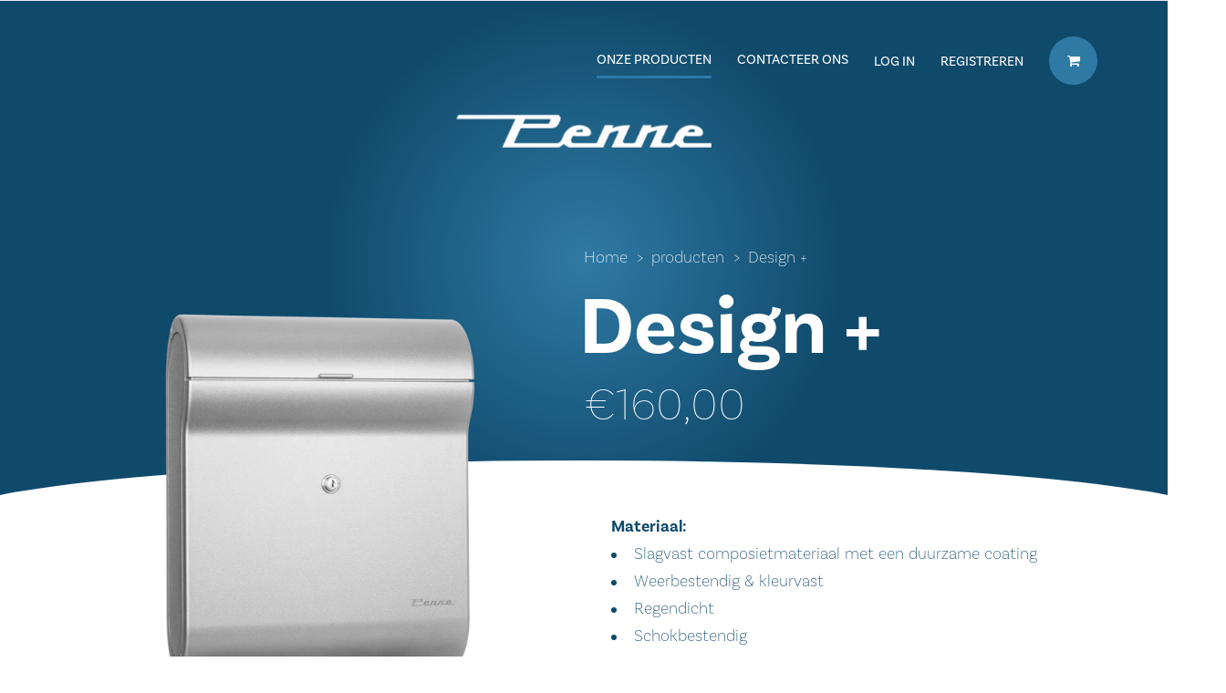

--- FILE ---
content_type: text/html; charset=utf-8
request_url: https://penne-letterbox.com/collections/products/products/design-plus
body_size: 17161
content:
<!doctype html>
<!--[if IE 9]> <html class="ie9 no-js" lang="nl"> <![endif]-->
<!--[if (gt IE 9)|!(IE)]><!--> <html class="no-js" lang="nl"> <!--<![endif]-->
<head>
    <meta charset="utf-8">
    <meta http-equiv="X-UA-Compatible" content="IE=edge">
    <meta name="viewport" content="width=device-width, initial-scale=1.0, maximum-scale=1.0, user-scalable=no">
  <meta name="theme-color" content="#7796a8">
  <link rel="canonical" href="https://www.penne-brievenbus.be/products/design-plus">

  
    <link rel="shortcut icon" href="//penne-letterbox.com/cdn/shop/files/android-icon-36x36_32x32.png?v=1613696064" type="image/png">
  

  
  <title>
    Design +
    
    
    
      &ndash; Penne
    
  </title>

  
    <meta name="description" content="Materiaal: Slagvast composietmateriaal met een duurzame coating Weerbestendig &amp;amp; kleurvast Regendicht Schokbestendig Afmetingen: B 44 cm x H 55 cm x D 21 cm Geschikt voor A4 formaat &amp;amp; dagbladen Gewicht: 4 kg Sluiting: Cylinderslot met gecodeerde sleutel + reserve sleutel. Dubbele sluiting. Bevestiging: Op muur: ">
  

  <!-- /snippets/social-meta-tags.liquid -->




<meta property="og:site_name" content="Penne">
<meta property="og:url" content="https://www.penne-brievenbus.be/products/design-plus">
<meta property="og:title" content="Design +">
<meta property="og:type" content="product">
<meta property="og:description" content="Materiaal: Slagvast composietmateriaal met een duurzame coating Weerbestendig &amp;amp; kleurvast Regendicht Schokbestendig Afmetingen: B 44 cm x H 55 cm x D 21 cm Geschikt voor A4 formaat &amp;amp; dagbladen Gewicht: 4 kg Sluiting: Cylinderslot met gecodeerde sleutel + reserve sleutel. Dubbele sluiting. Bevestiging: Op muur: ">

  <meta property="og:price:amount" content="160,00">
  <meta property="og:price:currency" content="EUR">

<meta property="og:image" content="http://penne-letterbox.com/cdn/shop/products/DESIGN-PLUS_antraciet_links_1200x1200.png?v=1523612731"><meta property="og:image" content="http://penne-letterbox.com/cdn/shop/products/DESIGN-PLUS_blue_links_1200x1200.png?v=1523612745"><meta property="og:image" content="http://penne-letterbox.com/cdn/shop/products/DESIGN-PLUS_bordeaux_links_1200x1200.png?v=1523612755">
<meta property="og:image:secure_url" content="https://penne-letterbox.com/cdn/shop/products/DESIGN-PLUS_antraciet_links_1200x1200.png?v=1523612731"><meta property="og:image:secure_url" content="https://penne-letterbox.com/cdn/shop/products/DESIGN-PLUS_blue_links_1200x1200.png?v=1523612745"><meta property="og:image:secure_url" content="https://penne-letterbox.com/cdn/shop/products/DESIGN-PLUS_bordeaux_links_1200x1200.png?v=1523612755">


<meta name="twitter:card" content="summary_large_image">
<meta name="twitter:title" content="Design +">
<meta name="twitter:description" content="Materiaal: Slagvast composietmateriaal met een duurzame coating Weerbestendig &amp;amp; kleurvast Regendicht Schokbestendig Afmetingen: B 44 cm x H 55 cm x D 21 cm Geschikt voor A4 formaat &amp;amp; dagbladen Gewicht: 4 kg Sluiting: Cylinderslot met gecodeerde sleutel + reserve sleutel. Dubbele sluiting. Bevestiging: Op muur: ">


  <link href="//penne-letterbox.com/cdn/shop/t/1/assets/theme.scss.css?v=33477736553373346751527087521" rel="stylesheet" type="text/css" media="all" />
  <script src="//penne-letterbox.com/cdn/shop/t/1/assets/jquery.min.js?v=61395414644828968241522997576" type="text/javascript"></script>
  <script src="//penne-letterbox.com/cdn/shop/t/1/assets/bootstrap.min.js?v=134564430467954931991523001678" type="text/javascript"></script>
  
  
  <link rel="stylesheet" href="https://cdnjs.cloudflare.com/ajax/libs/slick-carousel/1.8.1/slick.css">
  <link rel="stylesheet" href="https://cdnjs.cloudflare.com/ajax/libs/slick-carousel/1.8.1/slick-theme.css">
  <meta name="google-site-verification" content="z5A5Lrxejk7OcASiUdWVXBA72mMcPuTOneLmNUo3fHw" />

 
  <link href="//penne-letterbox.com/cdn/shop/t/1/assets/gua5bjg.css?v=108914463702644372251523020637" rel="stylesheet" type="text/css" media="all" />
  <link href="//penne-letterbox.com/cdn/shop/t/1/assets/bootstrap.min.css?v=80488037890432930911522913219" rel="stylesheet" type="text/css" media="all" />
  <link href="//penne-letterbox.com/cdn/shop/t/1/assets/fontawesome-all.css?v=146303115969936816301522913242" rel="stylesheet" type="text/css" media="all" />
  <link href="//penne-letterbox.com/cdn/shop/t/1/assets/scroll-top.css?v=36033147513231833401522913291" rel="stylesheet" type="text/css" media="all" />
  <link href="//penne-letterbox.com/cdn/shop/t/1/assets/main.css?v=154197964380184309371524229725" rel="stylesheet" type="text/css" media="all" />
  <script src="https://cdnjs.cloudflare.com/ajax/libs/slick-carousel/1.8.1/slick.js"></script>
  <script src="//penne-letterbox.com/cdn/shop/t/1/assets/function.js?v=172338140093337203341523444862" type="text/javascript"></script>
  

  <link href="//fonts.googleapis.com/css?family=Work+Sans:400,700" rel="stylesheet" type="text/css" media="all" />


  

    <link href="//fonts.googleapis.com/css?family=Work+Sans:600" rel="stylesheet" type="text/css" media="all" />
  



  <script>
    var theme = {
      strings: {
        addToCart: "Toevoegen",
        soldOut: "Uitverkocht",
        unavailable: "Niet beschikbaar",
        showMore: "Translation missing: nl.general.filters.show_more",
        showLess: "Translation missing: nl.general.filters.show_less",
        addressError: "Translation missing: nl.sections.map.address_error",
        addressNoResults: "Translation missing: nl.sections.map.address_no_results",
        addressQueryLimit: "Translation missing: nl.sections.map.address_query_limit_html",
        authError: "Translation missing: nl.sections.map.auth_error_html"
      },
      moneyFormat: "€{{amount_with_comma_separator}}"
    }

    document.documentElement.className = document.documentElement.className.replace('no-js', 'js');
  </script>

  <!--[if (lte IE 9) ]><script src="//penne-letterbox.com/cdn/shop/t/1/assets/match-media.min.js?v=22265819453975888031522071911" type="text/javascript"></script><![endif]-->

  

  <!--[if (gt IE 9)|!(IE)]><!--><script src="//penne-letterbox.com/cdn/shop/t/1/assets/lazysizes.js?v=68441465964607740661522071911" async="async"></script><!--<![endif]-->
  <!--[if lte IE 9]><script src="//penne-letterbox.com/cdn/shop/t/1/assets/lazysizes.min.js?v=5"></script><![endif]-->

  <!--[if (gt IE 9)|!(IE)]><!--><script src="//penne-letterbox.com/cdn/shop/t/1/assets/vendor.js?v=136118274122071307521522071912" defer="defer"></script><!--<![endif]-->
  <!--[if lte IE 9]><script src="//penne-letterbox.com/cdn/shop/t/1/assets/vendor.js?v=136118274122071307521522071912"></script><![endif]-->

  <!--[if (gt IE 9)|!(IE)]><!--><script src="//penne-letterbox.com/cdn/shop/t/1/assets/theme.js?v=96440690761662810031524132288" defer="defer"></script><!--<![endif]-->
  <!--[if lte IE 9]><script src="//penne-letterbox.com/cdn/shop/t/1/assets/theme.js?v=96440690761662810031524132288"></script><![endif]-->

  <script>window.performance && window.performance.mark && window.performance.mark('shopify.content_for_header.start');</script><meta id="shopify-digital-wallet" name="shopify-digital-wallet" content="/1600258106/digital_wallets/dialog">
<link rel="alternate" type="application/json+oembed" href="https://www.penne-brievenbus.be/products/design-plus.oembed">
<script async="async" src="/checkouts/internal/preloads.js?locale=nl-BE"></script>
<script id="shopify-features" type="application/json">{"accessToken":"fa23ba641b0c706a94a1e773eddac90d","betas":["rich-media-storefront-analytics"],"domain":"penne-letterbox.com","predictiveSearch":true,"shopId":1600258106,"locale":"nl"}</script>
<script>var Shopify = Shopify || {};
Shopify.shop = "penne-brievenbus.myshopify.com";
Shopify.locale = "nl";
Shopify.currency = {"active":"EUR","rate":"1.0"};
Shopify.country = "BE";
Shopify.theme = {"name":"Debut","id":13092519994,"schema_name":"Debut","schema_version":"2.2.1","theme_store_id":796,"role":"main"};
Shopify.theme.handle = "null";
Shopify.theme.style = {"id":null,"handle":null};
Shopify.cdnHost = "penne-letterbox.com/cdn";
Shopify.routes = Shopify.routes || {};
Shopify.routes.root = "/";</script>
<script type="module">!function(o){(o.Shopify=o.Shopify||{}).modules=!0}(window);</script>
<script>!function(o){function n(){var o=[];function n(){o.push(Array.prototype.slice.apply(arguments))}return n.q=o,n}var t=o.Shopify=o.Shopify||{};t.loadFeatures=n(),t.autoloadFeatures=n()}(window);</script>
<script id="shop-js-analytics" type="application/json">{"pageType":"product"}</script>
<script defer="defer" async type="module" src="//penne-letterbox.com/cdn/shopifycloud/shop-js/modules/v2/client.init-shop-cart-sync_CwGft62q.nl.esm.js"></script>
<script defer="defer" async type="module" src="//penne-letterbox.com/cdn/shopifycloud/shop-js/modules/v2/chunk.common_BAeYDmFP.esm.js"></script>
<script defer="defer" async type="module" src="//penne-letterbox.com/cdn/shopifycloud/shop-js/modules/v2/chunk.modal_B9qqLDBC.esm.js"></script>
<script type="module">
  await import("//penne-letterbox.com/cdn/shopifycloud/shop-js/modules/v2/client.init-shop-cart-sync_CwGft62q.nl.esm.js");
await import("//penne-letterbox.com/cdn/shopifycloud/shop-js/modules/v2/chunk.common_BAeYDmFP.esm.js");
await import("//penne-letterbox.com/cdn/shopifycloud/shop-js/modules/v2/chunk.modal_B9qqLDBC.esm.js");

  window.Shopify.SignInWithShop?.initShopCartSync?.({"fedCMEnabled":true,"windoidEnabled":true});

</script>
<script id="__st">var __st={"a":1600258106,"offset":3600,"reqid":"899d640a-0bf7-4c4c-9c4f-29bbbd8831c8-1769092590","pageurl":"penne-letterbox.com\/collections\/products\/products\/design-plus","u":"c661d726e85b","p":"product","rtyp":"product","rid":576508198970};</script>
<script>window.ShopifyPaypalV4VisibilityTracking = true;</script>
<script id="captcha-bootstrap">!function(){'use strict';const t='contact',e='account',n='new_comment',o=[[t,t],['blogs',n],['comments',n],[t,'customer']],c=[[e,'customer_login'],[e,'guest_login'],[e,'recover_customer_password'],[e,'create_customer']],r=t=>t.map((([t,e])=>`form[action*='/${t}']:not([data-nocaptcha='true']) input[name='form_type'][value='${e}']`)).join(','),a=t=>()=>t?[...document.querySelectorAll(t)].map((t=>t.form)):[];function s(){const t=[...o],e=r(t);return a(e)}const i='password',u='form_key',d=['recaptcha-v3-token','g-recaptcha-response','h-captcha-response',i],f=()=>{try{return window.sessionStorage}catch{return}},m='__shopify_v',_=t=>t.elements[u];function p(t,e,n=!1){try{const o=window.sessionStorage,c=JSON.parse(o.getItem(e)),{data:r}=function(t){const{data:e,action:n}=t;return t[m]||n?{data:e,action:n}:{data:t,action:n}}(c);for(const[e,n]of Object.entries(r))t.elements[e]&&(t.elements[e].value=n);n&&o.removeItem(e)}catch(o){console.error('form repopulation failed',{error:o})}}const l='form_type',E='cptcha';function T(t){t.dataset[E]=!0}const w=window,h=w.document,L='Shopify',v='ce_forms',y='captcha';let A=!1;((t,e)=>{const n=(g='f06e6c50-85a8-45c8-87d0-21a2b65856fe',I='https://cdn.shopify.com/shopifycloud/storefront-forms-hcaptcha/ce_storefront_forms_captcha_hcaptcha.v1.5.2.iife.js',D={infoText:'Beschermd door hCaptcha',privacyText:'Privacy',termsText:'Voorwaarden'},(t,e,n)=>{const o=w[L][v],c=o.bindForm;if(c)return c(t,g,e,D).then(n);var r;o.q.push([[t,g,e,D],n]),r=I,A||(h.body.append(Object.assign(h.createElement('script'),{id:'captcha-provider',async:!0,src:r})),A=!0)});var g,I,D;w[L]=w[L]||{},w[L][v]=w[L][v]||{},w[L][v].q=[],w[L][y]=w[L][y]||{},w[L][y].protect=function(t,e){n(t,void 0,e),T(t)},Object.freeze(w[L][y]),function(t,e,n,w,h,L){const[v,y,A,g]=function(t,e,n){const i=e?o:[],u=t?c:[],d=[...i,...u],f=r(d),m=r(i),_=r(d.filter((([t,e])=>n.includes(e))));return[a(f),a(m),a(_),s()]}(w,h,L),I=t=>{const e=t.target;return e instanceof HTMLFormElement?e:e&&e.form},D=t=>v().includes(t);t.addEventListener('submit',(t=>{const e=I(t);if(!e)return;const n=D(e)&&!e.dataset.hcaptchaBound&&!e.dataset.recaptchaBound,o=_(e),c=g().includes(e)&&(!o||!o.value);(n||c)&&t.preventDefault(),c&&!n&&(function(t){try{if(!f())return;!function(t){const e=f();if(!e)return;const n=_(t);if(!n)return;const o=n.value;o&&e.removeItem(o)}(t);const e=Array.from(Array(32),(()=>Math.random().toString(36)[2])).join('');!function(t,e){_(t)||t.append(Object.assign(document.createElement('input'),{type:'hidden',name:u})),t.elements[u].value=e}(t,e),function(t,e){const n=f();if(!n)return;const o=[...t.querySelectorAll(`input[type='${i}']`)].map((({name:t})=>t)),c=[...d,...o],r={};for(const[a,s]of new FormData(t).entries())c.includes(a)||(r[a]=s);n.setItem(e,JSON.stringify({[m]:1,action:t.action,data:r}))}(t,e)}catch(e){console.error('failed to persist form',e)}}(e),e.submit())}));const S=(t,e)=>{t&&!t.dataset[E]&&(n(t,e.some((e=>e===t))),T(t))};for(const o of['focusin','change'])t.addEventListener(o,(t=>{const e=I(t);D(e)&&S(e,y())}));const B=e.get('form_key'),M=e.get(l),P=B&&M;t.addEventListener('DOMContentLoaded',(()=>{const t=y();if(P)for(const e of t)e.elements[l].value===M&&p(e,B);[...new Set([...A(),...v().filter((t=>'true'===t.dataset.shopifyCaptcha))])].forEach((e=>S(e,t)))}))}(h,new URLSearchParams(w.location.search),n,t,e,['guest_login'])})(!0,!0)}();</script>
<script integrity="sha256-4kQ18oKyAcykRKYeNunJcIwy7WH5gtpwJnB7kiuLZ1E=" data-source-attribution="shopify.loadfeatures" defer="defer" src="//penne-letterbox.com/cdn/shopifycloud/storefront/assets/storefront/load_feature-a0a9edcb.js" crossorigin="anonymous"></script>
<script data-source-attribution="shopify.dynamic_checkout.dynamic.init">var Shopify=Shopify||{};Shopify.PaymentButton=Shopify.PaymentButton||{isStorefrontPortableWallets:!0,init:function(){window.Shopify.PaymentButton.init=function(){};var t=document.createElement("script");t.src="https://penne-letterbox.com/cdn/shopifycloud/portable-wallets/latest/portable-wallets.nl.js",t.type="module",document.head.appendChild(t)}};
</script>
<script data-source-attribution="shopify.dynamic_checkout.buyer_consent">
  function portableWalletsHideBuyerConsent(e){var t=document.getElementById("shopify-buyer-consent"),n=document.getElementById("shopify-subscription-policy-button");t&&n&&(t.classList.add("hidden"),t.setAttribute("aria-hidden","true"),n.removeEventListener("click",e))}function portableWalletsShowBuyerConsent(e){var t=document.getElementById("shopify-buyer-consent"),n=document.getElementById("shopify-subscription-policy-button");t&&n&&(t.classList.remove("hidden"),t.removeAttribute("aria-hidden"),n.addEventListener("click",e))}window.Shopify?.PaymentButton&&(window.Shopify.PaymentButton.hideBuyerConsent=portableWalletsHideBuyerConsent,window.Shopify.PaymentButton.showBuyerConsent=portableWalletsShowBuyerConsent);
</script>
<script data-source-attribution="shopify.dynamic_checkout.cart.bootstrap">document.addEventListener("DOMContentLoaded",(function(){function t(){return document.querySelector("shopify-accelerated-checkout-cart, shopify-accelerated-checkout")}if(t())Shopify.PaymentButton.init();else{new MutationObserver((function(e,n){t()&&(Shopify.PaymentButton.init(),n.disconnect())})).observe(document.body,{childList:!0,subtree:!0})}}));
</script>

<script>window.performance && window.performance.mark && window.performance.mark('shopify.content_for_header.end');</script>
 
  
<link href="https://monorail-edge.shopifysvc.com" rel="dns-prefetch">
<script>(function(){if ("sendBeacon" in navigator && "performance" in window) {try {var session_token_from_headers = performance.getEntriesByType('navigation')[0].serverTiming.find(x => x.name == '_s').description;} catch {var session_token_from_headers = undefined;}var session_cookie_matches = document.cookie.match(/_shopify_s=([^;]*)/);var session_token_from_cookie = session_cookie_matches && session_cookie_matches.length === 2 ? session_cookie_matches[1] : "";var session_token = session_token_from_headers || session_token_from_cookie || "";function handle_abandonment_event(e) {var entries = performance.getEntries().filter(function(entry) {return /monorail-edge.shopifysvc.com/.test(entry.name);});if (!window.abandonment_tracked && entries.length === 0) {window.abandonment_tracked = true;var currentMs = Date.now();var navigation_start = performance.timing.navigationStart;var payload = {shop_id: 1600258106,url: window.location.href,navigation_start,duration: currentMs - navigation_start,session_token,page_type: "product"};window.navigator.sendBeacon("https://monorail-edge.shopifysvc.com/v1/produce", JSON.stringify({schema_id: "online_store_buyer_site_abandonment/1.1",payload: payload,metadata: {event_created_at_ms: currentMs,event_sent_at_ms: currentMs}}));}}window.addEventListener('pagehide', handle_abandonment_event);}}());</script>
<script id="web-pixels-manager-setup">(function e(e,d,r,n,o){if(void 0===o&&(o={}),!Boolean(null===(a=null===(i=window.Shopify)||void 0===i?void 0:i.analytics)||void 0===a?void 0:a.replayQueue)){var i,a;window.Shopify=window.Shopify||{};var t=window.Shopify;t.analytics=t.analytics||{};var s=t.analytics;s.replayQueue=[],s.publish=function(e,d,r){return s.replayQueue.push([e,d,r]),!0};try{self.performance.mark("wpm:start")}catch(e){}var l=function(){var e={modern:/Edge?\/(1{2}[4-9]|1[2-9]\d|[2-9]\d{2}|\d{4,})\.\d+(\.\d+|)|Firefox\/(1{2}[4-9]|1[2-9]\d|[2-9]\d{2}|\d{4,})\.\d+(\.\d+|)|Chrom(ium|e)\/(9{2}|\d{3,})\.\d+(\.\d+|)|(Maci|X1{2}).+ Version\/(15\.\d+|(1[6-9]|[2-9]\d|\d{3,})\.\d+)([,.]\d+|)( \(\w+\)|)( Mobile\/\w+|) Safari\/|Chrome.+OPR\/(9{2}|\d{3,})\.\d+\.\d+|(CPU[ +]OS|iPhone[ +]OS|CPU[ +]iPhone|CPU IPhone OS|CPU iPad OS)[ +]+(15[._]\d+|(1[6-9]|[2-9]\d|\d{3,})[._]\d+)([._]\d+|)|Android:?[ /-](13[3-9]|1[4-9]\d|[2-9]\d{2}|\d{4,})(\.\d+|)(\.\d+|)|Android.+Firefox\/(13[5-9]|1[4-9]\d|[2-9]\d{2}|\d{4,})\.\d+(\.\d+|)|Android.+Chrom(ium|e)\/(13[3-9]|1[4-9]\d|[2-9]\d{2}|\d{4,})\.\d+(\.\d+|)|SamsungBrowser\/([2-9]\d|\d{3,})\.\d+/,legacy:/Edge?\/(1[6-9]|[2-9]\d|\d{3,})\.\d+(\.\d+|)|Firefox\/(5[4-9]|[6-9]\d|\d{3,})\.\d+(\.\d+|)|Chrom(ium|e)\/(5[1-9]|[6-9]\d|\d{3,})\.\d+(\.\d+|)([\d.]+$|.*Safari\/(?![\d.]+ Edge\/[\d.]+$))|(Maci|X1{2}).+ Version\/(10\.\d+|(1[1-9]|[2-9]\d|\d{3,})\.\d+)([,.]\d+|)( \(\w+\)|)( Mobile\/\w+|) Safari\/|Chrome.+OPR\/(3[89]|[4-9]\d|\d{3,})\.\d+\.\d+|(CPU[ +]OS|iPhone[ +]OS|CPU[ +]iPhone|CPU IPhone OS|CPU iPad OS)[ +]+(10[._]\d+|(1[1-9]|[2-9]\d|\d{3,})[._]\d+)([._]\d+|)|Android:?[ /-](13[3-9]|1[4-9]\d|[2-9]\d{2}|\d{4,})(\.\d+|)(\.\d+|)|Mobile Safari.+OPR\/([89]\d|\d{3,})\.\d+\.\d+|Android.+Firefox\/(13[5-9]|1[4-9]\d|[2-9]\d{2}|\d{4,})\.\d+(\.\d+|)|Android.+Chrom(ium|e)\/(13[3-9]|1[4-9]\d|[2-9]\d{2}|\d{4,})\.\d+(\.\d+|)|Android.+(UC? ?Browser|UCWEB|U3)[ /]?(15\.([5-9]|\d{2,})|(1[6-9]|[2-9]\d|\d{3,})\.\d+)\.\d+|SamsungBrowser\/(5\.\d+|([6-9]|\d{2,})\.\d+)|Android.+MQ{2}Browser\/(14(\.(9|\d{2,})|)|(1[5-9]|[2-9]\d|\d{3,})(\.\d+|))(\.\d+|)|K[Aa][Ii]OS\/(3\.\d+|([4-9]|\d{2,})\.\d+)(\.\d+|)/},d=e.modern,r=e.legacy,n=navigator.userAgent;return n.match(d)?"modern":n.match(r)?"legacy":"unknown"}(),u="modern"===l?"modern":"legacy",c=(null!=n?n:{modern:"",legacy:""})[u],f=function(e){return[e.baseUrl,"/wpm","/b",e.hashVersion,"modern"===e.buildTarget?"m":"l",".js"].join("")}({baseUrl:d,hashVersion:r,buildTarget:u}),m=function(e){var d=e.version,r=e.bundleTarget,n=e.surface,o=e.pageUrl,i=e.monorailEndpoint;return{emit:function(e){var a=e.status,t=e.errorMsg,s=(new Date).getTime(),l=JSON.stringify({metadata:{event_sent_at_ms:s},events:[{schema_id:"web_pixels_manager_load/3.1",payload:{version:d,bundle_target:r,page_url:o,status:a,surface:n,error_msg:t},metadata:{event_created_at_ms:s}}]});if(!i)return console&&console.warn&&console.warn("[Web Pixels Manager] No Monorail endpoint provided, skipping logging."),!1;try{return self.navigator.sendBeacon.bind(self.navigator)(i,l)}catch(e){}var u=new XMLHttpRequest;try{return u.open("POST",i,!0),u.setRequestHeader("Content-Type","text/plain"),u.send(l),!0}catch(e){return console&&console.warn&&console.warn("[Web Pixels Manager] Got an unhandled error while logging to Monorail."),!1}}}}({version:r,bundleTarget:l,surface:e.surface,pageUrl:self.location.href,monorailEndpoint:e.monorailEndpoint});try{o.browserTarget=l,function(e){var d=e.src,r=e.async,n=void 0===r||r,o=e.onload,i=e.onerror,a=e.sri,t=e.scriptDataAttributes,s=void 0===t?{}:t,l=document.createElement("script"),u=document.querySelector("head"),c=document.querySelector("body");if(l.async=n,l.src=d,a&&(l.integrity=a,l.crossOrigin="anonymous"),s)for(var f in s)if(Object.prototype.hasOwnProperty.call(s,f))try{l.dataset[f]=s[f]}catch(e){}if(o&&l.addEventListener("load",o),i&&l.addEventListener("error",i),u)u.appendChild(l);else{if(!c)throw new Error("Did not find a head or body element to append the script");c.appendChild(l)}}({src:f,async:!0,onload:function(){if(!function(){var e,d;return Boolean(null===(d=null===(e=window.Shopify)||void 0===e?void 0:e.analytics)||void 0===d?void 0:d.initialized)}()){var d=window.webPixelsManager.init(e)||void 0;if(d){var r=window.Shopify.analytics;r.replayQueue.forEach((function(e){var r=e[0],n=e[1],o=e[2];d.publishCustomEvent(r,n,o)})),r.replayQueue=[],r.publish=d.publishCustomEvent,r.visitor=d.visitor,r.initialized=!0}}},onerror:function(){return m.emit({status:"failed",errorMsg:"".concat(f," has failed to load")})},sri:function(e){var d=/^sha384-[A-Za-z0-9+/=]+$/;return"string"==typeof e&&d.test(e)}(c)?c:"",scriptDataAttributes:o}),m.emit({status:"loading"})}catch(e){m.emit({status:"failed",errorMsg:(null==e?void 0:e.message)||"Unknown error"})}}})({shopId: 1600258106,storefrontBaseUrl: "https://www.penne-brievenbus.be",extensionsBaseUrl: "https://extensions.shopifycdn.com/cdn/shopifycloud/web-pixels-manager",monorailEndpoint: "https://monorail-edge.shopifysvc.com/unstable/produce_batch",surface: "storefront-renderer",enabledBetaFlags: ["2dca8a86"],webPixelsConfigList: [{"id":"186777939","eventPayloadVersion":"v1","runtimeContext":"LAX","scriptVersion":"1","type":"CUSTOM","privacyPurposes":["ANALYTICS"],"name":"Google Analytics tag (migrated)"},{"id":"shopify-app-pixel","configuration":"{}","eventPayloadVersion":"v1","runtimeContext":"STRICT","scriptVersion":"0450","apiClientId":"shopify-pixel","type":"APP","privacyPurposes":["ANALYTICS","MARKETING"]},{"id":"shopify-custom-pixel","eventPayloadVersion":"v1","runtimeContext":"LAX","scriptVersion":"0450","apiClientId":"shopify-pixel","type":"CUSTOM","privacyPurposes":["ANALYTICS","MARKETING"]}],isMerchantRequest: false,initData: {"shop":{"name":"Penne","paymentSettings":{"currencyCode":"EUR"},"myshopifyDomain":"penne-brievenbus.myshopify.com","countryCode":"BE","storefrontUrl":"https:\/\/www.penne-brievenbus.be"},"customer":null,"cart":null,"checkout":null,"productVariants":[{"price":{"amount":160.0,"currencyCode":"EUR"},"product":{"title":"Design +","vendor":"penne","id":"576508198970","untranslatedTitle":"Design +","url":"\/products\/design-plus","type":"brievenbus"},"id":"7342852702266","image":{"src":"\/\/penne-letterbox.com\/cdn\/shop\/products\/DESIGN-PLUS_metallic_links.png?v=1524047071"},"sku":"","title":"RAL 9006","untranslatedTitle":"RAL 9006"},{"price":{"amount":160.0,"currencyCode":"EUR"},"product":{"title":"Design +","vendor":"penne","id":"576508198970","untranslatedTitle":"Design +","url":"\/products\/design-plus","type":"brievenbus"},"id":"7238880526394","image":{"src":"\/\/penne-letterbox.com\/cdn\/shop\/products\/DESIGN-PLUS_antraciet_links.png?v=1523612731"},"sku":"","title":"RAL 7021","untranslatedTitle":"RAL 7021"},{"price":{"amount":160.0,"currencyCode":"EUR"},"product":{"title":"Design +","vendor":"penne","id":"576508198970","untranslatedTitle":"Design +","url":"\/products\/design-plus","type":"brievenbus"},"id":"7291376238650","image":{"src":"\/\/penne-letterbox.com\/cdn\/shop\/products\/DESIGN-PLUS_green_links.png?v=1523612763"},"sku":"","title":"RAL 6009","untranslatedTitle":"RAL 6009"},{"price":{"amount":160.0,"currencyCode":"EUR"},"product":{"title":"Design +","vendor":"penne","id":"576508198970","untranslatedTitle":"Design +","url":"\/products\/design-plus","type":"brievenbus"},"id":"7291376271418","image":{"src":"\/\/penne-letterbox.com\/cdn\/shop\/products\/DESIGN-PLUS_white_links.png?v=1523612770"},"sku":"","title":"RAL 9010","untranslatedTitle":"RAL 9010"},{"price":{"amount":160.0,"currencyCode":"EUR"},"product":{"title":"Design +","vendor":"penne","id":"576508198970","untranslatedTitle":"Design +","url":"\/products\/design-plus","type":"brievenbus"},"id":"7291376304186","image":{"src":"\/\/penne-letterbox.com\/cdn\/shop\/products\/DESIGN-PLUS_blue_links.png?v=1523612745"},"sku":"","title":"RAL 5011","untranslatedTitle":"RAL 5011"},{"price":{"amount":160.0,"currencyCode":"EUR"},"product":{"title":"Design +","vendor":"penne","id":"576508198970","untranslatedTitle":"Design +","url":"\/products\/design-plus","type":"brievenbus"},"id":"7291376336954","image":{"src":"\/\/penne-letterbox.com\/cdn\/shop\/products\/DESIGN-PLUS_bordeaux_links.png?v=1523612755"},"sku":"","title":"RAL 3004","untranslatedTitle":"RAL 3004"},{"price":{"amount":193.0,"currencyCode":"EUR"},"product":{"title":"Design +","vendor":"penne","id":"576508198970","untranslatedTitle":"Design +","url":"\/products\/design-plus","type":"brievenbus"},"id":"7300650729530","image":{"src":"\/\/penne-letterbox.com\/cdn\/shop\/products\/DESIGN-PLUS_inox_links.png?v=1523627886"},"sku":"","title":"RVS","untranslatedTitle":"RVS"}],"purchasingCompany":null},},"https://penne-letterbox.com/cdn","fcfee988w5aeb613cpc8e4bc33m6693e112",{"modern":"","legacy":""},{"shopId":"1600258106","storefrontBaseUrl":"https:\/\/www.penne-brievenbus.be","extensionBaseUrl":"https:\/\/extensions.shopifycdn.com\/cdn\/shopifycloud\/web-pixels-manager","surface":"storefront-renderer","enabledBetaFlags":"[\"2dca8a86\"]","isMerchantRequest":"false","hashVersion":"fcfee988w5aeb613cpc8e4bc33m6693e112","publish":"custom","events":"[[\"page_viewed\",{}],[\"product_viewed\",{\"productVariant\":{\"price\":{\"amount\":160.0,\"currencyCode\":\"EUR\"},\"product\":{\"title\":\"Design +\",\"vendor\":\"penne\",\"id\":\"576508198970\",\"untranslatedTitle\":\"Design +\",\"url\":\"\/products\/design-plus\",\"type\":\"brievenbus\"},\"id\":\"7342852702266\",\"image\":{\"src\":\"\/\/penne-letterbox.com\/cdn\/shop\/products\/DESIGN-PLUS_metallic_links.png?v=1524047071\"},\"sku\":\"\",\"title\":\"RAL 9006\",\"untranslatedTitle\":\"RAL 9006\"}}]]"});</script><script>
  window.ShopifyAnalytics = window.ShopifyAnalytics || {};
  window.ShopifyAnalytics.meta = window.ShopifyAnalytics.meta || {};
  window.ShopifyAnalytics.meta.currency = 'EUR';
  var meta = {"product":{"id":576508198970,"gid":"gid:\/\/shopify\/Product\/576508198970","vendor":"penne","type":"brievenbus","handle":"design-plus","variants":[{"id":7342852702266,"price":16000,"name":"Design + - RAL 9006","public_title":"RAL 9006","sku":""},{"id":7238880526394,"price":16000,"name":"Design + - RAL 7021","public_title":"RAL 7021","sku":""},{"id":7291376238650,"price":16000,"name":"Design + - RAL 6009","public_title":"RAL 6009","sku":""},{"id":7291376271418,"price":16000,"name":"Design + - RAL 9010","public_title":"RAL 9010","sku":""},{"id":7291376304186,"price":16000,"name":"Design + - RAL 5011","public_title":"RAL 5011","sku":""},{"id":7291376336954,"price":16000,"name":"Design + - RAL 3004","public_title":"RAL 3004","sku":""},{"id":7300650729530,"price":19300,"name":"Design + - RVS","public_title":"RVS","sku":""}],"remote":false},"page":{"pageType":"product","resourceType":"product","resourceId":576508198970,"requestId":"899d640a-0bf7-4c4c-9c4f-29bbbd8831c8-1769092590"}};
  for (var attr in meta) {
    window.ShopifyAnalytics.meta[attr] = meta[attr];
  }
</script>
<script class="analytics">
  (function () {
    var customDocumentWrite = function(content) {
      var jquery = null;

      if (window.jQuery) {
        jquery = window.jQuery;
      } else if (window.Checkout && window.Checkout.$) {
        jquery = window.Checkout.$;
      }

      if (jquery) {
        jquery('body').append(content);
      }
    };

    var hasLoggedConversion = function(token) {
      if (token) {
        return document.cookie.indexOf('loggedConversion=' + token) !== -1;
      }
      return false;
    }

    var setCookieIfConversion = function(token) {
      if (token) {
        var twoMonthsFromNow = new Date(Date.now());
        twoMonthsFromNow.setMonth(twoMonthsFromNow.getMonth() + 2);

        document.cookie = 'loggedConversion=' + token + '; expires=' + twoMonthsFromNow;
      }
    }

    var trekkie = window.ShopifyAnalytics.lib = window.trekkie = window.trekkie || [];
    if (trekkie.integrations) {
      return;
    }
    trekkie.methods = [
      'identify',
      'page',
      'ready',
      'track',
      'trackForm',
      'trackLink'
    ];
    trekkie.factory = function(method) {
      return function() {
        var args = Array.prototype.slice.call(arguments);
        args.unshift(method);
        trekkie.push(args);
        return trekkie;
      };
    };
    for (var i = 0; i < trekkie.methods.length; i++) {
      var key = trekkie.methods[i];
      trekkie[key] = trekkie.factory(key);
    }
    trekkie.load = function(config) {
      trekkie.config = config || {};
      trekkie.config.initialDocumentCookie = document.cookie;
      var first = document.getElementsByTagName('script')[0];
      var script = document.createElement('script');
      script.type = 'text/javascript';
      script.onerror = function(e) {
        var scriptFallback = document.createElement('script');
        scriptFallback.type = 'text/javascript';
        scriptFallback.onerror = function(error) {
                var Monorail = {
      produce: function produce(monorailDomain, schemaId, payload) {
        var currentMs = new Date().getTime();
        var event = {
          schema_id: schemaId,
          payload: payload,
          metadata: {
            event_created_at_ms: currentMs,
            event_sent_at_ms: currentMs
          }
        };
        return Monorail.sendRequest("https://" + monorailDomain + "/v1/produce", JSON.stringify(event));
      },
      sendRequest: function sendRequest(endpointUrl, payload) {
        // Try the sendBeacon API
        if (window && window.navigator && typeof window.navigator.sendBeacon === 'function' && typeof window.Blob === 'function' && !Monorail.isIos12()) {
          var blobData = new window.Blob([payload], {
            type: 'text/plain'
          });

          if (window.navigator.sendBeacon(endpointUrl, blobData)) {
            return true;
          } // sendBeacon was not successful

        } // XHR beacon

        var xhr = new XMLHttpRequest();

        try {
          xhr.open('POST', endpointUrl);
          xhr.setRequestHeader('Content-Type', 'text/plain');
          xhr.send(payload);
        } catch (e) {
          console.log(e);
        }

        return false;
      },
      isIos12: function isIos12() {
        return window.navigator.userAgent.lastIndexOf('iPhone; CPU iPhone OS 12_') !== -1 || window.navigator.userAgent.lastIndexOf('iPad; CPU OS 12_') !== -1;
      }
    };
    Monorail.produce('monorail-edge.shopifysvc.com',
      'trekkie_storefront_load_errors/1.1',
      {shop_id: 1600258106,
      theme_id: 13092519994,
      app_name: "storefront",
      context_url: window.location.href,
      source_url: "//penne-letterbox.com/cdn/s/trekkie.storefront.1bbfab421998800ff09850b62e84b8915387986d.min.js"});

        };
        scriptFallback.async = true;
        scriptFallback.src = '//penne-letterbox.com/cdn/s/trekkie.storefront.1bbfab421998800ff09850b62e84b8915387986d.min.js';
        first.parentNode.insertBefore(scriptFallback, first);
      };
      script.async = true;
      script.src = '//penne-letterbox.com/cdn/s/trekkie.storefront.1bbfab421998800ff09850b62e84b8915387986d.min.js';
      first.parentNode.insertBefore(script, first);
    };
    trekkie.load(
      {"Trekkie":{"appName":"storefront","development":false,"defaultAttributes":{"shopId":1600258106,"isMerchantRequest":null,"themeId":13092519994,"themeCityHash":"9529792616000361632","contentLanguage":"nl","currency":"EUR","eventMetadataId":"98c324b4-98b6-4364-9046-96df8feedc47"},"isServerSideCookieWritingEnabled":true,"monorailRegion":"shop_domain","enabledBetaFlags":["65f19447"]},"Session Attribution":{},"S2S":{"facebookCapiEnabled":false,"source":"trekkie-storefront-renderer","apiClientId":580111}}
    );

    var loaded = false;
    trekkie.ready(function() {
      if (loaded) return;
      loaded = true;

      window.ShopifyAnalytics.lib = window.trekkie;

      var originalDocumentWrite = document.write;
      document.write = customDocumentWrite;
      try { window.ShopifyAnalytics.merchantGoogleAnalytics.call(this); } catch(error) {};
      document.write = originalDocumentWrite;

      window.ShopifyAnalytics.lib.page(null,{"pageType":"product","resourceType":"product","resourceId":576508198970,"requestId":"899d640a-0bf7-4c4c-9c4f-29bbbd8831c8-1769092590","shopifyEmitted":true});

      var match = window.location.pathname.match(/checkouts\/(.+)\/(thank_you|post_purchase)/)
      var token = match? match[1]: undefined;
      if (!hasLoggedConversion(token)) {
        setCookieIfConversion(token);
        window.ShopifyAnalytics.lib.track("Viewed Product",{"currency":"EUR","variantId":7342852702266,"productId":576508198970,"productGid":"gid:\/\/shopify\/Product\/576508198970","name":"Design + - RAL 9006","price":"160.00","sku":"","brand":"penne","variant":"RAL 9006","category":"brievenbus","nonInteraction":true,"remote":false},undefined,undefined,{"shopifyEmitted":true});
      window.ShopifyAnalytics.lib.track("monorail:\/\/trekkie_storefront_viewed_product\/1.1",{"currency":"EUR","variantId":7342852702266,"productId":576508198970,"productGid":"gid:\/\/shopify\/Product\/576508198970","name":"Design + - RAL 9006","price":"160.00","sku":"","brand":"penne","variant":"RAL 9006","category":"brievenbus","nonInteraction":true,"remote":false,"referer":"https:\/\/penne-letterbox.com\/collections\/products\/products\/design-plus"});
      }
    });


        var eventsListenerScript = document.createElement('script');
        eventsListenerScript.async = true;
        eventsListenerScript.src = "//penne-letterbox.com/cdn/shopifycloud/storefront/assets/shop_events_listener-3da45d37.js";
        document.getElementsByTagName('head')[0].appendChild(eventsListenerScript);

})();</script>
  <script>
  if (!window.ga || (window.ga && typeof window.ga !== 'function')) {
    window.ga = function ga() {
      (window.ga.q = window.ga.q || []).push(arguments);
      if (window.Shopify && window.Shopify.analytics && typeof window.Shopify.analytics.publish === 'function') {
        window.Shopify.analytics.publish("ga_stub_called", {}, {sendTo: "google_osp_migration"});
      }
      console.error("Shopify's Google Analytics stub called with:", Array.from(arguments), "\nSee https://help.shopify.com/manual/promoting-marketing/pixels/pixel-migration#google for more information.");
    };
    if (window.Shopify && window.Shopify.analytics && typeof window.Shopify.analytics.publish === 'function') {
      window.Shopify.analytics.publish("ga_stub_initialized", {}, {sendTo: "google_osp_migration"});
    }
  }
</script>
<script
  defer
  src="https://penne-letterbox.com/cdn/shopifycloud/perf-kit/shopify-perf-kit-3.0.4.min.js"
  data-application="storefront-renderer"
  data-shop-id="1600258106"
  data-render-region="gcp-us-east1"
  data-page-type="product"
  data-theme-instance-id="13092519994"
  data-theme-name="Debut"
  data-theme-version="2.2.1"
  data-monorail-region="shop_domain"
  data-resource-timing-sampling-rate="10"
  data-shs="true"
  data-shs-beacon="true"
  data-shs-export-with-fetch="true"
  data-shs-logs-sample-rate="1"
  data-shs-beacon-endpoint="https://penne-letterbox.com/api/collect"
></script>
</head>

<body class="template-product">

  <a class="in-page-link visually-hidden skip-link" href="#MainContent">Translation missing: nl.general.accessibility.skip_to_content</a>

  <div id="SearchDrawer" class="search-bar drawer drawer--top">
    <div class="search-bar__table">
      <div class="search-bar__table-cell search-bar__form-wrapper">
        <form class="search search-bar__form" action="/search" method="get" role="search">
          <button class="search-bar__submit search__submit btn--link" type="submit">
            <svg aria-hidden="true" focusable="false" role="presentation" class="icon icon-search" viewBox="0 0 37 40"><path d="M35.6 36l-9.8-9.8c4.1-5.4 3.6-13.2-1.3-18.1-5.4-5.4-14.2-5.4-19.7 0-5.4 5.4-5.4 14.2 0 19.7 2.6 2.6 6.1 4.1 9.8 4.1 3 0 5.9-1 8.3-2.8l9.8 9.8c.4.4.9.6 1.4.6s1-.2 1.4-.6c.9-.9.9-2.1.1-2.9zm-20.9-8.2c-2.6 0-5.1-1-7-2.9-3.9-3.9-3.9-10.1 0-14C9.6 9 12.2 8 14.7 8s5.1 1 7 2.9c3.9 3.9 3.9 10.1 0 14-1.9 1.9-4.4 2.9-7 2.9z"/></svg>
            <span class="icon__fallback-text">Zoek</span>
          </button>
          <input class="search__input search-bar__input" type="search" name="q" value="" placeholder="Zoek" aria-label="Zoek">
        </form>
      </div>
      <div class="search-bar__table-cell text-right">
        <button type="button" class="btn--link search-bar__close js-drawer-close">
          <svg aria-hidden="true" focusable="false" role="presentation" class="icon icon-close" viewBox="0 0 37 40"><path d="M21.3 23l11-11c.8-.8.8-2 0-2.8-.8-.8-2-.8-2.8 0l-11 11-11-11c-.8-.8-2-.8-2.8 0-.8.8-.8 2 0 2.8l11 11-11 11c-.8.8-.8 2 0 2.8.4.4.9.6 1.4.6s1-.2 1.4-.6l11-11 11 11c.4.4.9.6 1.4.6s1-.2 1.4-.6c.8-.8.8-2 0-2.8l-11-11z"/></svg>
          <span class="icon__fallback-text">Translation missing: nl.general.search.close</span>
        </button>
      </div>
    </div>
  </div>

  <div id="shopify-section-header" class="shopify-section">

<div data-section-id="header" data-section-type="header-section">
  <nav class="mobile-nav-wrapper medium-up--hide" role="navigation">
  <ul id="MobileNav" class="mobile-nav">
    
<li class="mobile-nav__item border-bottom">
        
          <a href="/collections/products" class="mobile-nav__link" aria-current="page">
            Onze producten
          </a>
        
      </li>
    
<li class="mobile-nav__item">
        
          <a href="/pages/contact-us" class="mobile-nav__link">
            Contacteer ons
          </a>
        
      </li>
    
  </ul>
</nav>

  
  
  
  
  
    <section class="banner">
  

  
    
   <div class="circle-bottom"></div>
  <header class="site-header border-bottom logo--left" role="banner">
    <div class="grid grid--no-gutters grid--table">
      <div class="mobile-menu-bar-icon" id="bar-icon">
          <span></span>
        </div>
      
      
     <div class="mobile-menu-cart">
         <a href="/cart">
            <i class="fa fa-shopping-cart" aria-hidden="true"></i>

            
        </a>
        </div>

 
      
<!--         <div>
          <a href="/cart" class=" mobile-menu-cart site-header__cart ">
            <i class="fa fa-shopping-cart" aria-hidden="true"></i>

            <span class="visually-hidden">Winkelwagentje</span>
            <span class="icon__fallback-text">Winkelwagentje</span>
            
          </a>
        </div> -->
       
          
        
      

      

      <div class=" header-logo grid__item small--one-half medium-up--one-quarter logo-align--left ">
        
        
          <div class="h2 site-header__logo" itemscope itemtype="http://schema.org/Organization">
        
          
<a href="/" itemprop="url" class="site-header__logo-image">
              
              <img class="lazyload js"
                   src="//penne-letterbox.com/cdn/shop/files/Logo-Penne_300x300.png?v=1613695836"
                   data-src="//penne-letterbox.com/cdn/shop/files/Logo-Penne_{width}x.png?v=1613695836"
                   data-widths="[180, 360, 540, 720, 900, 1080, 1296, 1512, 1728, 2048]"
                   data-aspectratio="7.648148148148148"
                   data-sizes="auto"
                   alt="Penne"
                   style="max-width: 280px">
              <noscript>
                
                <img src="//penne-letterbox.com/cdn/shop/files/Logo-Penne_280x.png?v=1613695836"
                     srcset="//penne-letterbox.com/cdn/shop/files/Logo-Penne_280x.png?v=1613695836 1x, //penne-letterbox.com/cdn/shop/files/Logo-Penne_280x@2x.png?v=1613695836 2x"
                     alt="Penne"
                     itemprop="logo"
                     style="max-width: 280px;">
              </noscript>
            </a>
          
        
          </div>
        
      </div>

      
        <nav class="header-nav grid__item medium-up--one-half small--hide" id="AccessibleNav" role="navigation">
          <ul class= "menu-nav site-nav list--inline " id="SiteNav">
  
  <li class="mobile-menu-heading" id="mobile-menu-hide">
                    Menu <span></span>
      						</li>
  


  
    
  
      <li class="site-nav--active">
        <a href="/collections/products" class="active  site-nav__link site-nav__link--main" aria-current="page">Onze producten</a>
      </li>
  
    
  


  
    
  
      <li>
        <a href="/pages/contact-us" class=" site-nav__link site-nav__link--main">Contacteer ons</a>
      </li>
  
    
  
  
  
  
   
    <li>
      <a href="/account/login" id="customer_login_link">Log in</a>
    </li>
    <li>
      <a href="/account/register" id="customer_register_link">Registreren</a>
    </li>
  
  
  <li class="cartmenu">
  <a href="/cart" class="site-header__cart ">
            <i class="fa fa-shopping-cart" aria-hidden="true"></i>

            <span class="visually-hidden">Winkelwagentje</span>
            <span class="icon__fallback-text">Winkelwagentje</span>
            
          </a>

  </li>
  
    
<li class="addresses">
   <div class="addresses1">
     <p>Penne NV - Wijngaardveld 32 - 9300 Aalst (Belgium)</p>
          <p><strong>Tel. (053) 21 44 19 - info@penne.be</strong></p>
   <p><a href="https://penne-brievenbus.myshopify.com/pages/algemene-voorwaarden-penne ">Algemene Voorwaarden</a></p>
     </div>
     </li> 
  
</ul>


        </nav>
      
    </div>
  </header>
  </section>
  
  
</div>



</div>
  <div id="elevator_item">
              <a id="elevator" onClick="return false;">
                <img src="//penne-letterbox.com/cdn/shop/t/1/assets/scroll-arrow.png?v=4755022416897777211523008199">
              </a>
          </div>

  <div class="page-container product-category" id="PageContainer">

    <main class="main-content" id="MainContent" role="main">
      

<div id="shopify-section-product-template" class="shopify-section"><div class="product-template__container page-width" itemscope itemtype="http://schema.org/Product" id="ProductSection-product-template" data-section-id="product-template" data-section-type="product" data-enable-history-state="true">
  <meta itemprop="name" content="Design +">
  <meta itemprop="url" content="https://www.penne-brievenbus.be/products/design-plus">
  <meta itemprop="image" content="//penne-letterbox.com/cdn/shop/products/DESIGN-PLUS_antraciet_links_800x.png?v=1523612731">

  


  <div class="grid product-single"> 
  <div class="container">
  <div class="row justify-content-end">
	<div class="col-lg-6">
      <div class="breadcrumb-detail-page">
           <ul>   
              <li><a href="/">Home</a></li>
              <li><a href="/collections/products">producten</a></li>
              <li>Design +</li>
        </ul>
            </div>
 <h1 itemprop="name" class="product-single__title">Design +</h1>

        

        <div itemprop="offers" itemscope itemtype="http://schema.org/Offer">
          <meta itemprop="priceCurrency" content="EUR">

           <div class="product-single__meta">

       

          <link itemprop="availability" href="http://schema.org/InStock">

          <p class="product-single__price product-single__price-product-template">
            
              <span class="visually-hidden">Translation missing: nl.products.product.regular_price</span>
              <s id="ComparePrice-product-template" class="hide"></s>
              <span class="product-price__price product-price__price-product-template">
                <span id="ProductPrice-product-template"
                  itemprop="price" content="160.0">
                  €160,00
                </span>
                <span class="product-price__sale-label product-price__sale-label-product-template hide">Afgeprijsd</span>
              </span>
            
          </p>

          

        </div>
        </div>
 </div>
</div>
<form action="/cart/add" method="post" enctype="multipart/form-data" class="product-form product-form-product-template" data-section="product-template">
   <div class="row">
     
     <div class="col-lg-6">
       <div class="grid__item product-single__photos medium-up--one-half">
        
        
        
        
<style>
  
  
  @media screen and (min-width: 750px) { 
    #FeaturedImage-product-template-2238375329850 {
      max-width: 424.0px;
      max-height: 530px;
    }
    #FeaturedImageZoom-product-template-2238375329850-wrapper {
      max-width: 424.0px;
      max-height: 530px;
    }
   } 
  
  
    
    @media screen and (max-width: 749px) {
      #FeaturedImage-product-template-2238375329850 {
        max-width: 600.0px;
        max-height: 750px;
      }
      #FeaturedImageZoom-product-template-2238375329850-wrapper {
        max-width: 600.0px;
      }
    }
  
</style>


        <div id="FeaturedImageZoom-product-template-2238375329850-wrapper" class="product-single__photo-wrapper js">
          <div id="FeaturedImageZoom-product-template-2238375329850" style="padding-top:125.0%;" class="product-single__photo product-single__photo--has-thumbnails hide" data-image-id="2238375329850">
            <img id="FeaturedImage-product-template-2238375329850"
                 class="feature-row__image product-featured-img lazyload lazypreload"
                 src="//penne-letterbox.com/cdn/shop/products/DESIGN-PLUS_antraciet_links_300x300.png?v=1523612731"
                 data-src="//penne-letterbox.com/cdn/shop/products/DESIGN-PLUS_antraciet_links_{width}x.png?v=1523612731"
                 data-widths="[180, 360, 540, 720, 900, 1080, 1296, 1512, 1728, 2048]"
                 data-aspectratio="0.8"
                 data-sizes="auto"
                 alt="Design +">
          </div>
        </div>
      
        
        
        
        
<style>
  
  
  @media screen and (min-width: 750px) { 
    #FeaturedImage-product-template-2238376050746 {
      max-width: 424.0px;
      max-height: 530px;
    }
    #FeaturedImageZoom-product-template-2238376050746-wrapper {
      max-width: 424.0px;
      max-height: 530px;
    }
   } 
  
  
    
    @media screen and (max-width: 749px) {
      #FeaturedImage-product-template-2238376050746 {
        max-width: 600.0px;
        max-height: 750px;
      }
      #FeaturedImageZoom-product-template-2238376050746-wrapper {
        max-width: 600.0px;
      }
    }
  
</style>


        <div id="FeaturedImageZoom-product-template-2238376050746-wrapper" class="product-single__photo-wrapper js">
          <div id="FeaturedImageZoom-product-template-2238376050746" style="padding-top:125.0%;" class="product-single__photo product-single__photo--has-thumbnails hide" data-image-id="2238376050746">
            <img id="FeaturedImage-product-template-2238376050746"
                 class="feature-row__image product-featured-img lazyload lazypreload"
                 src="//penne-letterbox.com/cdn/shop/products/DESIGN-PLUS_blue_links_300x300.png?v=1523612745"
                 data-src="//penne-letterbox.com/cdn/shop/products/DESIGN-PLUS_blue_links_{width}x.png?v=1523612745"
                 data-widths="[180, 360, 540, 720, 900, 1080, 1296, 1512, 1728, 2048]"
                 data-aspectratio="0.8"
                 data-sizes="auto"
                 alt="Design +">
          </div>
        </div>
      
        
        
        
        
<style>
  
  
  @media screen and (min-width: 750px) { 
    #FeaturedImage-product-template-2238376280122 {
      max-width: 424.0px;
      max-height: 530px;
    }
    #FeaturedImageZoom-product-template-2238376280122-wrapper {
      max-width: 424.0px;
      max-height: 530px;
    }
   } 
  
  
    
    @media screen and (max-width: 749px) {
      #FeaturedImage-product-template-2238376280122 {
        max-width: 600.0px;
        max-height: 750px;
      }
      #FeaturedImageZoom-product-template-2238376280122-wrapper {
        max-width: 600.0px;
      }
    }
  
</style>


        <div id="FeaturedImageZoom-product-template-2238376280122-wrapper" class="product-single__photo-wrapper js">
          <div id="FeaturedImageZoom-product-template-2238376280122" style="padding-top:125.0%;" class="product-single__photo product-single__photo--has-thumbnails hide" data-image-id="2238376280122">
            <img id="FeaturedImage-product-template-2238376280122"
                 class="feature-row__image product-featured-img lazyload lazypreload"
                 src="//penne-letterbox.com/cdn/shop/products/DESIGN-PLUS_bordeaux_links_300x300.png?v=1523612755"
                 data-src="//penne-letterbox.com/cdn/shop/products/DESIGN-PLUS_bordeaux_links_{width}x.png?v=1523612755"
                 data-widths="[180, 360, 540, 720, 900, 1080, 1296, 1512, 1728, 2048]"
                 data-aspectratio="0.8"
                 data-sizes="auto"
                 alt="Design +">
          </div>
        </div>
      
        
        
        
        
<style>
  
  
  @media screen and (min-width: 750px) { 
    #FeaturedImage-product-template-2238376837178 {
      max-width: 424.0px;
      max-height: 530px;
    }
    #FeaturedImageZoom-product-template-2238376837178-wrapper {
      max-width: 424.0px;
      max-height: 530px;
    }
   } 
  
  
    
    @media screen and (max-width: 749px) {
      #FeaturedImage-product-template-2238376837178 {
        max-width: 600.0px;
        max-height: 750px;
      }
      #FeaturedImageZoom-product-template-2238376837178-wrapper {
        max-width: 600.0px;
      }
    }
  
</style>


        <div id="FeaturedImageZoom-product-template-2238376837178-wrapper" class="product-single__photo-wrapper js">
          <div id="FeaturedImageZoom-product-template-2238376837178" style="padding-top:125.0%;" class="product-single__photo product-single__photo--has-thumbnails hide" data-image-id="2238376837178">
            <img id="FeaturedImage-product-template-2238376837178"
                 class="feature-row__image product-featured-img lazyload lazypreload"
                 src="//penne-letterbox.com/cdn/shop/products/DESIGN-PLUS_green_links_300x300.png?v=1523612763"
                 data-src="//penne-letterbox.com/cdn/shop/products/DESIGN-PLUS_green_links_{width}x.png?v=1523612763"
                 data-widths="[180, 360, 540, 720, 900, 1080, 1296, 1512, 1728, 2048]"
                 data-aspectratio="0.8"
                 data-sizes="auto"
                 alt="Design +">
          </div>
        </div>
      
        
        
        
        
<style>
  
  
  @media screen and (min-width: 750px) { 
    #FeaturedImage-product-template-2238377263162 {
      max-width: 424.0px;
      max-height: 530px;
    }
    #FeaturedImageZoom-product-template-2238377263162-wrapper {
      max-width: 424.0px;
      max-height: 530px;
    }
   } 
  
  
    
    @media screen and (max-width: 749px) {
      #FeaturedImage-product-template-2238377263162 {
        max-width: 600.0px;
        max-height: 750px;
      }
      #FeaturedImageZoom-product-template-2238377263162-wrapper {
        max-width: 600.0px;
      }
    }
  
</style>


        <div id="FeaturedImageZoom-product-template-2238377263162-wrapper" class="product-single__photo-wrapper js">
          <div id="FeaturedImageZoom-product-template-2238377263162" style="padding-top:125.0%;" class="product-single__photo product-single__photo--has-thumbnails hide" data-image-id="2238377263162">
            <img id="FeaturedImage-product-template-2238377263162"
                 class="feature-row__image product-featured-img lazyload lazypreload"
                 src="//penne-letterbox.com/cdn/shop/products/DESIGN-PLUS_white_links_300x300.png?v=1523612770"
                 data-src="//penne-letterbox.com/cdn/shop/products/DESIGN-PLUS_white_links_{width}x.png?v=1523612770"
                 data-widths="[180, 360, 540, 720, 900, 1080, 1296, 1512, 1728, 2048]"
                 data-aspectratio="0.8"
                 data-sizes="auto"
                 alt="Design +">
          </div>
        </div>
      
        
        
        
        
<style>
  
  
  @media screen and (min-width: 750px) { 
    #FeaturedImage-product-template-2239282544698 {
      max-width: 424.0px;
      max-height: 530px;
    }
    #FeaturedImageZoom-product-template-2239282544698-wrapper {
      max-width: 424.0px;
      max-height: 530px;
    }
   } 
  
  
    
    @media screen and (max-width: 749px) {
      #FeaturedImage-product-template-2239282544698 {
        max-width: 600.0px;
        max-height: 750px;
      }
      #FeaturedImageZoom-product-template-2239282544698-wrapper {
        max-width: 600.0px;
      }
    }
  
</style>


        <div id="FeaturedImageZoom-product-template-2239282544698-wrapper" class="product-single__photo-wrapper js">
          <div id="FeaturedImageZoom-product-template-2239282544698" style="padding-top:125.0%;" class="product-single__photo product-single__photo--has-thumbnails hide" data-image-id="2239282544698">
            <img id="FeaturedImage-product-template-2239282544698"
                 class="feature-row__image product-featured-img lazyload lazypreload"
                 src="//penne-letterbox.com/cdn/shop/products/DESIGN-PLUS_inox_links_300x300.png?v=1523627886"
                 data-src="//penne-letterbox.com/cdn/shop/products/DESIGN-PLUS_inox_links_{width}x.png?v=1523627886"
                 data-widths="[180, 360, 540, 720, 900, 1080, 1296, 1512, 1728, 2048]"
                 data-aspectratio="0.8"
                 data-sizes="auto"
                 alt="Design +">
          </div>
        </div>
      
        
        
        
        
<style>
  
  
  @media screen and (min-width: 750px) { 
    #FeaturedImage-product-template-2259890077754 {
      max-width: 424.0px;
      max-height: 530px;
    }
    #FeaturedImageZoom-product-template-2259890077754-wrapper {
      max-width: 424.0px;
      max-height: 530px;
    }
   } 
  
  
    
    @media screen and (max-width: 749px) {
      #FeaturedImage-product-template-2259890077754 {
        max-width: 600.0px;
        max-height: 750px;
      }
      #FeaturedImageZoom-product-template-2259890077754-wrapper {
        max-width: 600.0px;
      }
    }
  
</style>


        <div id="FeaturedImageZoom-product-template-2259890077754-wrapper" class="product-single__photo-wrapper js">
          <div id="FeaturedImageZoom-product-template-2259890077754" style="padding-top:125.0%;" class="product-single__photo product-single__photo--has-thumbnails" data-image-id="2259890077754">
            <img id="FeaturedImage-product-template-2259890077754"
                 class="feature-row__image product-featured-img lazyload"
                 src="//penne-letterbox.com/cdn/shop/products/DESIGN-PLUS_metallic_links_300x300.png?v=1524047071"
                 data-src="//penne-letterbox.com/cdn/shop/products/DESIGN-PLUS_metallic_links_{width}x.png?v=1524047071"
                 data-widths="[180, 360, 540, 720, 900, 1080, 1296, 1512, 1728, 2048]"
                 data-aspectratio="0.8"
                 data-sizes="auto"
                 alt="Design +">
          </div>
        </div>
      

      <noscript>
        
        <img src="//penne-letterbox.com/cdn/shop/products/DESIGN-PLUS_metallic_links_530x@2x.png?v=1524047071" alt="Design +" id="FeaturedImage-product-template" class="product-featured-img" style="max-width: 530px;">
      </noscript>

      
         
         
           










  
    
    
    <style>
      label[for="product-select-option-0"] { display: none; }
      #product-select-option-0 { display: none; }
      #product-select-option-0 + .custom-style-select-box { display: none !important; }
    </style>
    <script>$(window).load(function() { $('.selector-wrapper:eq(0)').hide(); });</script>
    
    
  



<div class="swatch clearfix" data-option-index="0">
<!--   <div class="header">Color</div> -->
  
  <ul class="product-number">
  
		
    <li class="color-ral-9006">
      
    
    
      
       
      
    
      <div data-value="RAL 9006" class="swatch-element color ral-9006 available">
        
<!--         <div>RAL 9006</div> -->
        
        <input id="swatch-0-ral-9006" type="radio" name="option-0" value="RAL 9006" checked data-quantity="94"  />
        
        <label for="swatch-0-ral-9006" data-quantity="94" >
<span>RAL 9006</span><!--           <img class="crossed-out" src="//penne-letterbox.com/cdn/shop/t/1/assets/soldout.png?v=5" /> -->
        </label>
        
      </div>
    
    
    <script>
      jQuery('.swatch[data-option-index="0"] .ral-9006').removeClass('soldout').addClass('available').find(':radio').removeAttr('disabled');
    </script>
    
    </li>
  
		
    <li class="color-ral-7021">
      
    
    
      
       
      
    
      <div data-value="RAL 7021" class="swatch-element color ral-7021 available">
        
<!--         <div>RAL 7021</div> -->
        
        <input id="swatch-0-ral-7021" type="radio" name="option-0" value="RAL 7021" data-quantity="59"  />
        
        <label for="swatch-0-ral-7021" data-quantity="59" >
<span>RAL 7021</span><!--           <img class="crossed-out" src="//penne-letterbox.com/cdn/shop/t/1/assets/soldout.png?v=5" /> -->
        </label>
        
      </div>
    
    
    <script>
      jQuery('.swatch[data-option-index="0"] .ral-7021').removeClass('soldout').addClass('available').find(':radio').removeAttr('disabled');
    </script>
    
    </li>
  
		
    <li class="color-ral-6009">
      
    
    
      
       
      
    
      <div data-value="RAL 6009" class="swatch-element color ral-6009 available">
        
<!--         <div>RAL 6009</div> -->
        
        <input id="swatch-0-ral-6009" type="radio" name="option-0" value="RAL 6009" data-quantity="47"  />
        
        <label for="swatch-0-ral-6009" data-quantity="47" >
<span>RAL 6009</span><!--           <img class="crossed-out" src="//penne-letterbox.com/cdn/shop/t/1/assets/soldout.png?v=5" /> -->
        </label>
        
      </div>
    
    
    <script>
      jQuery('.swatch[data-option-index="0"] .ral-6009').removeClass('soldout').addClass('available').find(':radio').removeAttr('disabled');
    </script>
    
    </li>
  
		
    <li class="color-ral-9010">
      
    
    
      
       
      
    
      <div data-value="RAL 9010" class="swatch-element color ral-9010 available">
        
<!--         <div>RAL 9010</div> -->
        
        <input id="swatch-0-ral-9010" type="radio" name="option-0" value="RAL 9010" data-quantity="100"  />
        
        <label for="swatch-0-ral-9010" data-quantity="100" >
<span>RAL 9010</span><!--           <img class="crossed-out" src="//penne-letterbox.com/cdn/shop/t/1/assets/soldout.png?v=5" /> -->
        </label>
        
      </div>
    
    
    <script>
      jQuery('.swatch[data-option-index="0"] .ral-9010').removeClass('soldout').addClass('available').find(':radio').removeAttr('disabled');
    </script>
    
    </li>
  
		
    <li class="color-ral-5011">
      
    
    
      
       
      
    
      <div data-value="RAL 5011" class="swatch-element color ral-5011 available">
        
<!--         <div>RAL 5011</div> -->
        
        <input id="swatch-0-ral-5011" type="radio" name="option-0" value="RAL 5011" data-quantity="76"  />
        
        <label for="swatch-0-ral-5011" data-quantity="76" >
<span>RAL 5011</span><!--           <img class="crossed-out" src="//penne-letterbox.com/cdn/shop/t/1/assets/soldout.png?v=5" /> -->
        </label>
        
      </div>
    
    
    <script>
      jQuery('.swatch[data-option-index="0"] .ral-5011').removeClass('soldout').addClass('available').find(':radio').removeAttr('disabled');
    </script>
    
    </li>
  
		
    <li class="color-ral-3004">
      
    
    
      
       
      
    
      <div data-value="RAL 3004" class="swatch-element color ral-3004 available">
        
<!--         <div>RAL 3004</div> -->
        
        <input id="swatch-0-ral-3004" type="radio" name="option-0" value="RAL 3004" data-quantity="111"  />
        
        <label for="swatch-0-ral-3004" data-quantity="111" >
<span>RAL 3004</span><!--           <img class="crossed-out" src="//penne-letterbox.com/cdn/shop/t/1/assets/soldout.png?v=5" /> -->
        </label>
        
      </div>
    
    
    <script>
      jQuery('.swatch[data-option-index="0"] .ral-3004').removeClass('soldout').addClass('available').find(':radio').removeAttr('disabled');
    </script>
    
    </li>
  
		
    <li class="color-rvs">
      
    
    
      
       
      
    
      <div data-value="RVS" class="swatch-element color rvs available">
        
<!--         <div>RVS</div> -->
        
        <input id="swatch-0-rvs" type="radio" name="option-0" value="RVS" data-quantity="43"  />
        
        <label for="swatch-0-rvs" data-quantity="43" >
<span>RVS</span><!--           <img class="crossed-out" src="//penne-letterbox.com/cdn/shop/t/1/assets/soldout.png?v=5" /> -->
        </label>
        
      </div>
    
    
    <script>
      jQuery('.swatch[data-option-index="0"] .rvs').removeClass('soldout').addClass('available').find(':radio').removeAttr('disabled');
    </script>
    
    </li>
  
  </ul>
</div>




          
          
          
         
    </div>
       
     </div>
     <div class="col-lg-6">
      <div class="grid__item medium-up--one-half">

        <div class="product-single__description rte" itemprop="description">
          <meta content="text/html; charset=utf-8" http-equiv="content-type">
<div class="pd-box"><strong></strong></div>
<div class="pd-box">
<strong>Materiaal:</strong>
<ul>
<li>Slagvast composietmateriaal met een duurzame coating</li>
<li>Weerbestendig &amp; kleurvast</li>
<li>Regendicht</li>
<li>Schokbestendig</li>
</ul>
</div>
<div class="pd-box">
<strong>Afmetingen:</strong>
<p>B 44 cm<span> </span><span>x</span><span> </span>H 55 cm<span> </span><span>x</span><span> </span>D 21 cm</p>
<p>Geschikt voor A4 formaat &amp; dagbladen</p>
</div>
<div class="pd-box">
<strong>Gewicht:</strong>
<p>4 kg</p>
</div>
<div class="pd-box">
<strong>Sluiting:</strong>
<p>Cylinderslot met gecodeerde sleutel + reserve sleutel.</p>
<p>Dubbele sluiting.</p>
</div>
<div class="pd-box boder-bottom-blue mb-30 pb-30">
<strong>Bevestiging:</strong>
<p>Op muur: door middel van 2 sets schroeven + pluggen</p>
<ul>
<li>meegeleverd in verpakking</li>
<li>bevestigingsafstand 24 cm</li>
</ul>
<p>Op statief (optie): door middel van 2 sets schroeven meegeleverd in verpakking</p>
</div>
        </div>

				

        <div class="product-form__item">
          <span class="left-in-stock ">
            
            Lage voorraad
          </span>
        </div>
        
        
            
              
                <div class="selector-wrapper js product-form__item color-dropdown ">
                   
                  <label class="label--hidden" for="SingleOptionSelector-0">
                    Color
                  </label>
                  <select class="single-option-selector single-option-selector-product-template product-form__input" id="SingleOptionSelector-0" data-index="option1">
                    
                      <option value="RAL 9006" selected="selected">RAL 9006</option>
                    
                      <option value="RAL 7021">RAL 7021</option>
                    
                      <option value="RAL 6009">RAL 6009</option>
                    
                      <option value="RAL 9010">RAL 9010</option>
                    
                      <option value="RAL 5011">RAL 5011</option>
                    
                      <option value="RAL 3004">RAL 3004</option>
                    
                      <option value="RVS">RVS</option>
                    
                  </select>
                </div>
              
            

            <select name="id" id="ProductSelect-product-template" data-section="product-template" class="product-form__variants no-js">
              
                
                  <option  selected="selected"  value="7342852702266">
                    RAL 9006
                  </option>
                
              
                
                  <option  value="7238880526394">
                    RAL 7021
                  </option>
                
              
                
                  <option  value="7291376238650">
                    RAL 6009
                  </option>
                
              
                
                  <option  value="7291376271418">
                    RAL 9010
                  </option>
                
              
                
                  <option  value="7291376304186">
                    RAL 5011
                  </option>
                
              
                
                  <option  value="7291376336954">
                    RAL 3004
                  </option>
                
              
                
                  <option  value="7300650729530">
                    RVS
                  </option>
                
              
            </select>
          
          

            
            
            
            <div class="product-form__item product-form__item--quantity">
                <label for="Quantity">Aantal</label>
                <input type="number" id="Quantity" name="Quantity" value="1" min="1" class="product-form__input" pattern="[0-9]*">
              </div> 
            

            <div class="product-form__item product-form__item--submit">
              <button type="submit" name="add" id="AddToCart-product-template"  class="btn product-form__cart-submit">
                <span id="AddToCartText-product-template">
                  
                    Toevoegen
                  
                </span>
              </button>
            </div>
          

        
      </div>
     </div>
      
   </div>
   </form>
    </div>
  </div>
</div>




  <script type="application/json" id="ProductJson-product-template">
    {"id":576508198970,"title":"Design +","handle":"design-plus","description":"\u003cmeta content=\"text\/html; charset=utf-8\" http-equiv=\"content-type\"\u003e\n\u003cdiv class=\"pd-box\"\u003e\u003cstrong\u003e\u003c\/strong\u003e\u003c\/div\u003e\n\u003cdiv class=\"pd-box\"\u003e\n\u003cstrong\u003eMateriaal:\u003c\/strong\u003e\n\u003cul\u003e\n\u003cli\u003eSlagvast composietmateriaal met een duurzame coating\u003c\/li\u003e\n\u003cli\u003eWeerbestendig \u0026amp; kleurvast\u003c\/li\u003e\n\u003cli\u003eRegendicht\u003c\/li\u003e\n\u003cli\u003eSchokbestendig\u003c\/li\u003e\n\u003c\/ul\u003e\n\u003c\/div\u003e\n\u003cdiv class=\"pd-box\"\u003e\n\u003cstrong\u003eAfmetingen:\u003c\/strong\u003e\n\u003cp\u003eB 44 cm\u003cspan\u003e \u003c\/span\u003e\u003cspan\u003ex\u003c\/span\u003e\u003cspan\u003e \u003c\/span\u003eH 55 cm\u003cspan\u003e \u003c\/span\u003e\u003cspan\u003ex\u003c\/span\u003e\u003cspan\u003e \u003c\/span\u003eD 21 cm\u003c\/p\u003e\n\u003cp\u003eGeschikt voor A4 formaat \u0026amp; dagbladen\u003c\/p\u003e\n\u003c\/div\u003e\n\u003cdiv class=\"pd-box\"\u003e\n\u003cstrong\u003eGewicht:\u003c\/strong\u003e\n\u003cp\u003e4 kg\u003c\/p\u003e\n\u003c\/div\u003e\n\u003cdiv class=\"pd-box\"\u003e\n\u003cstrong\u003eSluiting:\u003c\/strong\u003e\n\u003cp\u003eCylinderslot met gecodeerde sleutel + reserve sleutel.\u003c\/p\u003e\n\u003cp\u003eDubbele sluiting.\u003c\/p\u003e\n\u003c\/div\u003e\n\u003cdiv class=\"pd-box boder-bottom-blue mb-30 pb-30\"\u003e\n\u003cstrong\u003eBevestiging:\u003c\/strong\u003e\n\u003cp\u003eOp muur: door middel van 2 sets schroeven + pluggen\u003c\/p\u003e\n\u003cul\u003e\n\u003cli\u003emeegeleverd in verpakking\u003c\/li\u003e\n\u003cli\u003ebevestigingsafstand 24 cm\u003c\/li\u003e\n\u003c\/ul\u003e\n\u003cp\u003eOp statief (optie): door middel van 2 sets schroeven meegeleverd in verpakking\u003c\/p\u003e\n\u003c\/div\u003e","published_at":"2018-04-07T20:32:04+02:00","created_at":"2018-04-07T14:32:54+02:00","vendor":"penne","type":"brievenbus","tags":[],"price":16000,"price_min":16000,"price_max":19300,"available":true,"price_varies":true,"compare_at_price":null,"compare_at_price_min":0,"compare_at_price_max":0,"compare_at_price_varies":false,"variants":[{"id":7342852702266,"title":"RAL 9006","option1":"RAL 9006","option2":null,"option3":null,"sku":"","requires_shipping":true,"taxable":true,"featured_image":{"id":2259890077754,"product_id":576508198970,"position":7,"created_at":"2018-04-18T12:24:31+02:00","updated_at":"2018-04-18T12:24:31+02:00","alt":null,"width":3264,"height":4080,"src":"\/\/penne-letterbox.com\/cdn\/shop\/products\/DESIGN-PLUS_metallic_links.png?v=1524047071","variant_ids":[7342852702266]},"available":true,"name":"Design + - RAL 9006","public_title":"RAL 9006","options":["RAL 9006"],"price":16000,"weight":0,"compare_at_price":null,"inventory_management":"shopify","barcode":"","featured_media":{"alt":null,"id":735062130746,"position":7,"preview_image":{"aspect_ratio":0.8,"height":4080,"width":3264,"src":"\/\/penne-letterbox.com\/cdn\/shop\/products\/DESIGN-PLUS_metallic_links.png?v=1524047071"}},"requires_selling_plan":false,"selling_plan_allocations":[]},{"id":7238880526394,"title":"RAL 7021","option1":"RAL 7021","option2":null,"option3":null,"sku":"","requires_shipping":true,"taxable":true,"featured_image":{"id":2238375329850,"product_id":576508198970,"position":1,"created_at":"2018-04-13T11:45:31+02:00","updated_at":"2018-04-13T11:45:31+02:00","alt":null,"width":3264,"height":4080,"src":"\/\/penne-letterbox.com\/cdn\/shop\/products\/DESIGN-PLUS_antraciet_links.png?v=1523612731","variant_ids":[7238880526394]},"available":true,"name":"Design + - RAL 7021","public_title":"RAL 7021","options":["RAL 7021"],"price":16000,"weight":0,"compare_at_price":null,"inventory_management":"shopify","barcode":"","featured_media":{"alt":null,"id":725838790714,"position":1,"preview_image":{"aspect_ratio":0.8,"height":4080,"width":3264,"src":"\/\/penne-letterbox.com\/cdn\/shop\/products\/DESIGN-PLUS_antraciet_links.png?v=1523612731"}},"requires_selling_plan":false,"selling_plan_allocations":[]},{"id":7291376238650,"title":"RAL 6009","option1":"RAL 6009","option2":null,"option3":null,"sku":"","requires_shipping":true,"taxable":true,"featured_image":{"id":2238376837178,"product_id":576508198970,"position":4,"created_at":"2018-04-13T11:46:03+02:00","updated_at":"2018-04-13T11:46:03+02:00","alt":null,"width":3264,"height":4080,"src":"\/\/penne-letterbox.com\/cdn\/shop\/products\/DESIGN-PLUS_green_links.png?v=1523612763","variant_ids":[7291376238650]},"available":true,"name":"Design + - RAL 6009","public_title":"RAL 6009","options":["RAL 6009"],"price":16000,"weight":0,"compare_at_price":null,"inventory_management":"shopify","barcode":"","featured_media":{"alt":null,"id":725839773754,"position":4,"preview_image":{"aspect_ratio":0.8,"height":4080,"width":3264,"src":"\/\/penne-letterbox.com\/cdn\/shop\/products\/DESIGN-PLUS_green_links.png?v=1523612763"}},"requires_selling_plan":false,"selling_plan_allocations":[]},{"id":7291376271418,"title":"RAL 9010","option1":"RAL 9010","option2":null,"option3":null,"sku":"","requires_shipping":true,"taxable":true,"featured_image":{"id":2238377263162,"product_id":576508198970,"position":5,"created_at":"2018-04-13T11:46:10+02:00","updated_at":"2018-04-13T11:46:10+02:00","alt":null,"width":3264,"height":4080,"src":"\/\/penne-letterbox.com\/cdn\/shop\/products\/DESIGN-PLUS_white_links.png?v=1523612770","variant_ids":[7291376271418]},"available":true,"name":"Design + - RAL 9010","public_title":"RAL 9010","options":["RAL 9010"],"price":16000,"weight":0,"compare_at_price":null,"inventory_management":"shopify","barcode":"","featured_media":{"alt":null,"id":725839806522,"position":5,"preview_image":{"aspect_ratio":0.8,"height":4080,"width":3264,"src":"\/\/penne-letterbox.com\/cdn\/shop\/products\/DESIGN-PLUS_white_links.png?v=1523612770"}},"requires_selling_plan":false,"selling_plan_allocations":[]},{"id":7291376304186,"title":"RAL 5011","option1":"RAL 5011","option2":null,"option3":null,"sku":"","requires_shipping":true,"taxable":true,"featured_image":{"id":2238376050746,"product_id":576508198970,"position":2,"created_at":"2018-04-13T11:45:45+02:00","updated_at":"2018-04-13T11:45:45+02:00","alt":null,"width":3264,"height":4080,"src":"\/\/penne-letterbox.com\/cdn\/shop\/products\/DESIGN-PLUS_blue_links.png?v=1523612745","variant_ids":[7291376304186]},"available":true,"name":"Design + - RAL 5011","public_title":"RAL 5011","options":["RAL 5011"],"price":16000,"weight":0,"compare_at_price":null,"inventory_management":"shopify","barcode":"","featured_media":{"alt":null,"id":725839249466,"position":2,"preview_image":{"aspect_ratio":0.8,"height":4080,"width":3264,"src":"\/\/penne-letterbox.com\/cdn\/shop\/products\/DESIGN-PLUS_blue_links.png?v=1523612745"}},"requires_selling_plan":false,"selling_plan_allocations":[]},{"id":7291376336954,"title":"RAL 3004","option1":"RAL 3004","option2":null,"option3":null,"sku":"","requires_shipping":true,"taxable":true,"featured_image":{"id":2238376280122,"product_id":576508198970,"position":3,"created_at":"2018-04-13T11:45:55+02:00","updated_at":"2018-04-13T11:45:55+02:00","alt":null,"width":3264,"height":4080,"src":"\/\/penne-letterbox.com\/cdn\/shop\/products\/DESIGN-PLUS_bordeaux_links.png?v=1523612755","variant_ids":[7291376336954]},"available":true,"name":"Design + - RAL 3004","public_title":"RAL 3004","options":["RAL 3004"],"price":16000,"weight":0,"compare_at_price":null,"inventory_management":"shopify","barcode":"","featured_media":{"alt":null,"id":725839282234,"position":3,"preview_image":{"aspect_ratio":0.8,"height":4080,"width":3264,"src":"\/\/penne-letterbox.com\/cdn\/shop\/products\/DESIGN-PLUS_bordeaux_links.png?v=1523612755"}},"requires_selling_plan":false,"selling_plan_allocations":[]},{"id":7300650729530,"title":"RVS","option1":"RVS","option2":null,"option3":null,"sku":"","requires_shipping":true,"taxable":true,"featured_image":{"id":2239282544698,"product_id":576508198970,"position":6,"created_at":"2018-04-13T15:58:06+02:00","updated_at":"2018-04-13T15:58:06+02:00","alt":null,"width":3264,"height":4080,"src":"\/\/penne-letterbox.com\/cdn\/shop\/products\/DESIGN-PLUS_inox_links.png?v=1523627886","variant_ids":[7300650729530]},"available":true,"name":"Design + - RVS","public_title":"RVS","options":["RVS"],"price":19300,"weight":0,"compare_at_price":null,"inventory_management":"shopify","barcode":"","featured_media":{"alt":null,"id":726143074362,"position":6,"preview_image":{"aspect_ratio":0.8,"height":4080,"width":3264,"src":"\/\/penne-letterbox.com\/cdn\/shop\/products\/DESIGN-PLUS_inox_links.png?v=1523627886"}},"requires_selling_plan":false,"selling_plan_allocations":[]}],"images":["\/\/penne-letterbox.com\/cdn\/shop\/products\/DESIGN-PLUS_antraciet_links.png?v=1523612731","\/\/penne-letterbox.com\/cdn\/shop\/products\/DESIGN-PLUS_blue_links.png?v=1523612745","\/\/penne-letterbox.com\/cdn\/shop\/products\/DESIGN-PLUS_bordeaux_links.png?v=1523612755","\/\/penne-letterbox.com\/cdn\/shop\/products\/DESIGN-PLUS_green_links.png?v=1523612763","\/\/penne-letterbox.com\/cdn\/shop\/products\/DESIGN-PLUS_white_links.png?v=1523612770","\/\/penne-letterbox.com\/cdn\/shop\/products\/DESIGN-PLUS_inox_links.png?v=1523627886","\/\/penne-letterbox.com\/cdn\/shop\/products\/DESIGN-PLUS_metallic_links.png?v=1524047071"],"featured_image":"\/\/penne-letterbox.com\/cdn\/shop\/products\/DESIGN-PLUS_antraciet_links.png?v=1523612731","options":["Color"],"media":[{"alt":null,"id":725838790714,"position":1,"preview_image":{"aspect_ratio":0.8,"height":4080,"width":3264,"src":"\/\/penne-letterbox.com\/cdn\/shop\/products\/DESIGN-PLUS_antraciet_links.png?v=1523612731"},"aspect_ratio":0.8,"height":4080,"media_type":"image","src":"\/\/penne-letterbox.com\/cdn\/shop\/products\/DESIGN-PLUS_antraciet_links.png?v=1523612731","width":3264},{"alt":null,"id":725839249466,"position":2,"preview_image":{"aspect_ratio":0.8,"height":4080,"width":3264,"src":"\/\/penne-letterbox.com\/cdn\/shop\/products\/DESIGN-PLUS_blue_links.png?v=1523612745"},"aspect_ratio":0.8,"height":4080,"media_type":"image","src":"\/\/penne-letterbox.com\/cdn\/shop\/products\/DESIGN-PLUS_blue_links.png?v=1523612745","width":3264},{"alt":null,"id":725839282234,"position":3,"preview_image":{"aspect_ratio":0.8,"height":4080,"width":3264,"src":"\/\/penne-letterbox.com\/cdn\/shop\/products\/DESIGN-PLUS_bordeaux_links.png?v=1523612755"},"aspect_ratio":0.8,"height":4080,"media_type":"image","src":"\/\/penne-letterbox.com\/cdn\/shop\/products\/DESIGN-PLUS_bordeaux_links.png?v=1523612755","width":3264},{"alt":null,"id":725839773754,"position":4,"preview_image":{"aspect_ratio":0.8,"height":4080,"width":3264,"src":"\/\/penne-letterbox.com\/cdn\/shop\/products\/DESIGN-PLUS_green_links.png?v=1523612763"},"aspect_ratio":0.8,"height":4080,"media_type":"image","src":"\/\/penne-letterbox.com\/cdn\/shop\/products\/DESIGN-PLUS_green_links.png?v=1523612763","width":3264},{"alt":null,"id":725839806522,"position":5,"preview_image":{"aspect_ratio":0.8,"height":4080,"width":3264,"src":"\/\/penne-letterbox.com\/cdn\/shop\/products\/DESIGN-PLUS_white_links.png?v=1523612770"},"aspect_ratio":0.8,"height":4080,"media_type":"image","src":"\/\/penne-letterbox.com\/cdn\/shop\/products\/DESIGN-PLUS_white_links.png?v=1523612770","width":3264},{"alt":null,"id":726143074362,"position":6,"preview_image":{"aspect_ratio":0.8,"height":4080,"width":3264,"src":"\/\/penne-letterbox.com\/cdn\/shop\/products\/DESIGN-PLUS_inox_links.png?v=1523627886"},"aspect_ratio":0.8,"height":4080,"media_type":"image","src":"\/\/penne-letterbox.com\/cdn\/shop\/products\/DESIGN-PLUS_inox_links.png?v=1523627886","width":3264},{"alt":null,"id":735062130746,"position":7,"preview_image":{"aspect_ratio":0.8,"height":4080,"width":3264,"src":"\/\/penne-letterbox.com\/cdn\/shop\/products\/DESIGN-PLUS_metallic_links.png?v=1524047071"},"aspect_ratio":0.8,"height":4080,"media_type":"image","src":"\/\/penne-letterbox.com\/cdn\/shop\/products\/DESIGN-PLUS_metallic_links.png?v=1524047071","width":3264}],"requires_selling_plan":false,"selling_plan_groups":[],"content":"\u003cmeta content=\"text\/html; charset=utf-8\" http-equiv=\"content-type\"\u003e\n\u003cdiv class=\"pd-box\"\u003e\u003cstrong\u003e\u003c\/strong\u003e\u003c\/div\u003e\n\u003cdiv class=\"pd-box\"\u003e\n\u003cstrong\u003eMateriaal:\u003c\/strong\u003e\n\u003cul\u003e\n\u003cli\u003eSlagvast composietmateriaal met een duurzame coating\u003c\/li\u003e\n\u003cli\u003eWeerbestendig \u0026amp; kleurvast\u003c\/li\u003e\n\u003cli\u003eRegendicht\u003c\/li\u003e\n\u003cli\u003eSchokbestendig\u003c\/li\u003e\n\u003c\/ul\u003e\n\u003c\/div\u003e\n\u003cdiv class=\"pd-box\"\u003e\n\u003cstrong\u003eAfmetingen:\u003c\/strong\u003e\n\u003cp\u003eB 44 cm\u003cspan\u003e \u003c\/span\u003e\u003cspan\u003ex\u003c\/span\u003e\u003cspan\u003e \u003c\/span\u003eH 55 cm\u003cspan\u003e \u003c\/span\u003e\u003cspan\u003ex\u003c\/span\u003e\u003cspan\u003e \u003c\/span\u003eD 21 cm\u003c\/p\u003e\n\u003cp\u003eGeschikt voor A4 formaat \u0026amp; dagbladen\u003c\/p\u003e\n\u003c\/div\u003e\n\u003cdiv class=\"pd-box\"\u003e\n\u003cstrong\u003eGewicht:\u003c\/strong\u003e\n\u003cp\u003e4 kg\u003c\/p\u003e\n\u003c\/div\u003e\n\u003cdiv class=\"pd-box\"\u003e\n\u003cstrong\u003eSluiting:\u003c\/strong\u003e\n\u003cp\u003eCylinderslot met gecodeerde sleutel + reserve sleutel.\u003c\/p\u003e\n\u003cp\u003eDubbele sluiting.\u003c\/p\u003e\n\u003c\/div\u003e\n\u003cdiv class=\"pd-box boder-bottom-blue mb-30 pb-30\"\u003e\n\u003cstrong\u003eBevestiging:\u003c\/strong\u003e\n\u003cp\u003eOp muur: door middel van 2 sets schroeven + pluggen\u003c\/p\u003e\n\u003cul\u003e\n\u003cli\u003emeegeleverd in verpakking\u003c\/li\u003e\n\u003cli\u003ebevestigingsafstand 24 cm\u003c\/li\u003e\n\u003c\/ul\u003e\n\u003cp\u003eOp statief (optie): door middel van 2 sets schroeven meegeleverd in verpakking\u003c\/p\u003e\n\u003c\/div\u003e"}
  </script>



</div>
<div id="shopify-section-some-other-picture" class="shopify-section"></div>
<div id="shopify-section-related-products" class="shopify-section">
 

<div class="product-template__container page-width" itemscope itemtype="http://schema.org/Product" id="ProductSection-related-products" data-section-id="related-products" data-section-type="product" data-enable-history-state="true">

















 

 


 

 
 




 




  
  
  
  
  

  

  

  
<section class="product-listing">
  <div class="container">
   
      
      <div class="row">
          <div class="col-lg-12 text-center">
        <h2 class="h1">Gerelateerde producten</h2>
        </div>
      </div>
      
      <div class="row">
          <div class="col-lg-12">
            <div class="regular slider">
        

		
			
			
			
      <div class="item">
				<div class="pc-box">
  <a href="/collections/products/products/belettering">+</a>
  <div class="pc-image">
    <div class="grid-view-item__link grid-view-item__image-container">
      <a class="" href="/collections/products/products/belettering">
    
    

      <style>
  
  
  @media screen and (min-width: 750px) { 
    #ProductCardImage-related-products-576511475770 {
      max-width: 250px;
      max-height: 246.67052692530402px;
    }
    #ProductCardImageWrapper-related-products-576511475770 {
      max-width: 250px;
      max-height: 246.67052692530402px;
    }
   } 
  
  
    
    @media screen and (max-width: 749px) {
      #ProductCardImage-related-products-576511475770 {
        max-width: 750px;
        max-height: 750px;
      }
      #ProductCardImageWrapper-related-products-576511475770 {
        max-width: 750px;
      }
    }
  
</style>

    

    <div id="ProductCardImageWrapper-related-products-576511475770" class="grid-view-item__image-wrapper js">
      <div style="padding-top:98.6682107701216%;">
        <img id="ProductCardImage-related-products-576511475770"
             class="grid-view-item__image lazyload"
             src="//penne-letterbox.com/cdn/shop/products/beletteringkopie_300x300.png?v=1523633413"
             data-src="//penne-letterbox.com/cdn/shop/products/beletteringkopie_{width}x.png?v=1523633413"
              
             data-sizes="auto"
             alt="Belettering">
      </div>
    </div>
</a>
    <noscript>
      
      <img class="grid-view-item__image" src="//penne-letterbox.com/cdn/shop/products/beletteringkopie_250x250@2x.png?v=1523633413" alt="Belettering" style="max-width: 253.37441314553988px;">
    </noscript>

    <div class="pc-title">Belettering</div>
    
    <div class="grid-view-item__meta">
      <!-- snippet/product-price.liquid -->



  
    <span class="visually-hidden">Translation missing: nl.products.product.regular_price</span>
    <span class="product-price__price">€10,00</span>
  




    </div>
      
  </div>
    </div>
</div>




      </div>
			
			
			
			
			
		
			
			
			
      <div class="item">
				<div class="pc-box">
  <a href="/collections/products/products/statief">+</a>
  <div class="pc-image">
    <div class="grid-view-item__link grid-view-item__image-container">
      <a class="" href="/collections/products/products/statief">
    
    

      <style>
  
  
  @media screen and (min-width: 750px) { 
    #ProductCardImage-related-products-576509378618 {
      max-width: 166.66666666666666px;
      max-height: 250px;
    }
    #ProductCardImageWrapper-related-products-576509378618 {
      max-width: 166.66666666666666px;
      max-height: 250px;
    }
   } 
  
  
    
    @media screen and (max-width: 749px) {
      #ProductCardImage-related-products-576509378618 {
        max-width: 499.99999999999994px;
        max-height: 750px;
      }
      #ProductCardImageWrapper-related-products-576509378618 {
        max-width: 499.99999999999994px;
      }
    }
  
</style>

    

    <div id="ProductCardImageWrapper-related-products-576509378618" class="grid-view-item__image-wrapper js">
      <div style="padding-top:150.00000000000003%;">
        <img id="ProductCardImage-related-products-576509378618"
             class="grid-view-item__image lazyload"
             src="//penne-letterbox.com/cdn/shop/products/DSCF0588-bewerkt_300x300.png?v=1523633127"
             data-src="//penne-letterbox.com/cdn/shop/products/DSCF0588-bewerkt_{width}x.png?v=1523633127"
              
             data-sizes="auto"
             alt="Statief">
      </div>
    </div>
</a>
    <noscript>
      
      <img class="grid-view-item__image" src="//penne-letterbox.com/cdn/shop/products/DSCF0588-bewerkt_250x250@2x.png?v=1523633127" alt="Statief" style="max-width: 166.66666666666666px;">
    </noscript>

    <div class="pc-title">Statief</div>
    
    <div class="grid-view-item__meta">
      <!-- snippet/product-price.liquid -->



  
    <span class="visually-hidden">Translation missing: nl.products.product.regular_price</span>
    <span class="product-price__price">€69,00</span>
  




    </div>
      
  </div>
    </div>
</div>




      </div>
			
			
			
			
			
		
			
			
			
      <div class="item">
				<div class="pc-box">
  <a href="/collections/products/products/sloten">+</a>
  <div class="pc-image">
    <div class="grid-view-item__link grid-view-item__image-container">
      <a class="" href="/collections/products/products/sloten">
    
    

      <style>
  
  
  @media screen and (min-width: 750px) { 
    #ProductCardImage-related-products-576510263354 {
      max-width: 148.8095238095238px;
      max-height: 250px;
    }
    #ProductCardImageWrapper-related-products-576510263354 {
      max-width: 148.8095238095238px;
      max-height: 250px;
    }
   } 
  
  
    
    @media screen and (max-width: 749px) {
      #ProductCardImage-related-products-576510263354 {
        max-width: 446.4285714285714px;
        max-height: 750px;
      }
      #ProductCardImageWrapper-related-products-576510263354 {
        max-width: 446.4285714285714px;
      }
    }
  
</style>

    

    <div id="ProductCardImageWrapper-related-products-576510263354" class="grid-view-item__image-wrapper js">
      <div style="padding-top:168.00000000000003%;">
        <img id="ProductCardImage-related-products-576510263354"
             class="grid-view-item__image lazyload"
             src="//penne-letterbox.com/cdn/shop/products/PNE1803_001-bewerkt_300x300.png?v=1524217512"
             data-src="//penne-letterbox.com/cdn/shop/products/PNE1803_001-bewerkt_{width}x.png?v=1524217512"
              
             data-sizes="auto"
             alt="Sloten">
      </div>
    </div>
</a>
    <noscript>
      
      <img class="grid-view-item__image" src="//penne-letterbox.com/cdn/shop/products/PNE1803_001-bewerkt_250x250@2x.png?v=1524217512" alt="Sloten" style="max-width: 148.8095238095238px;">
    </noscript>

    <div class="pc-title">Sloten</div>
    
    <div class="grid-view-item__meta">
      <!-- snippet/product-price.liquid -->



  
    <span class="visually-hidden">Translation missing: nl.products.product.regular_price</span>
    <span class="product-price__price">€15,00</span>
  




    </div>
      
  </div>
    </div>
</div>




      </div>
			
			
			
			
			
		

		
      </div>
      </div>
    </div>
    
   
  </div>
</section>
  
     

  
</div>





<script type="text/javascript">
  $('.regular').slick({
      dots: true,
      infinite: true,
      slidesToShow: 3,
      slidesToScroll: 1,
      responsive: [
       {
         breakpoint: 1024,
         settings: {
          slidesToShow: 2,
          slidesToScroll: 1,
          infinite: true,
          dots: true,
          }
        },
        {
          breakpoint: 991,
          settings: {
           slidesToShow: 2,
           slidesToScroll: 1,
           }
         },
          {
           breakpoint: 767,
           settings: {
           slidesToShow: 1,
           slidesToScroll: 1,
           }
         },
          {
           breakpoint: 480,
           settings: {
           slidesToShow: 1,
           slidesToScroll: 1,
           }
          }
          
        ]
      });
   
  
   
  
</script>
</div>

<script>
  // Override default values of shop.strings for each template.
  // Alternate product templates can change values of
  // add to cart button, sold out, and unavailable states here.
  theme.productStrings = {
    addToCart: "Toevoegen",
    soldOut: "Uitverkocht",
    unavailable: "Niet beschikbaar"
  }
</script>

    </main>

  </div>

	<div id="shopify-section-footer" class="shopify-section">

<!-- <footer class="site-footer" role="contentinfo">
  <div class="page-width">
    <div class="grid grid--no-gutters">
      <div class="grid__item text-center">
        
          <ul class="site-footer__linklist site-footer__linklist--center">
            
              <li class="site-footer__linklist-item">
                <a href="/pages/algemene-voorwaarden-penne">Algemene voorwaarden Penne</a>
              </li>
            
              <li class="site-footer__linklist-item">
                <a href="/pages/verzending-en-retour">Verzending en retour</a>
              </li>
            
          </ul>
        
      </div>

      <div class="grid__item text-center">
        
      </div>

      
    </div>

    <div class="grid grid--no-gutters">
      

      <div class="grid__item text-center">
        <div class="site-footer__copyright">
          
          
         
          
    <small class="site-footer__copyright-content">&copy; 2026, <a href="/" title="">Penne</a></small> 
         <small class="site-footer__copyright-content site-footer__copyright-content--powered-by">Mede mogelijk gemaakt door Shopify</small> 
          
          
        </div>
      </div>
    </div>
    
  </div>
</footer> -->

 <footer>
          <p><a target="_blank" href="https://www.google.be/maps/place/Wijngaardveld+32,+9300+Aalst/@50.9598075,4.0414561,17z/data=!3m1!4b1!4m5!3m4!1s0x47c397ec71ed08f7:0xd1b3992b4d13d312!8m2!3d50.9598075!4d4.0436448">Penne NV - Wijngaardveld 32 - 9300 Aalst (Belgium)</a></p>
          <p><strong>Tel. <a href="tel:053214419">(053) 21 44 19</a> - <a href="mailto:info@penne.be">info@penne.be</a></strong></p>
   <p><a href="/pages/algemene-voorwaarden-penne">Algemene voorwaarden</a><br><a href="/pages/verzending-en-retour">Verzending en retour</a></p>
          <ul class="site-footer__icons">
            <li>
              <img src="//penne-letterbox.com/cdn/shop/t/1/assets/maestro.svg?v=156436570389734783921527087114" alt="Maestro" height="25" />
            </li>
            <li>
              <img src="//penne-letterbox.com/cdn/shop/t/1/assets/mastercard.svg?v=97698249093340834241527087124" alt="Mastercard" height="25" />
            </li>
            <li>
              <img src="//penne-letterbox.com/cdn/shop/t/1/assets/dinersclub.svg?v=122026061395729263471527087145" alt="Diners club" height="20" />
            </li>
            <li>
              <img src="//penne-letterbox.com/cdn/shop/t/1/assets/visa.svg?v=145936081663146312061527087181" alt="Visa" height="16" />
            </li>
            <li>
              <img src="//penne-letterbox.com/cdn/shop/t/1/assets/paypal.svg?v=163569293850878829031527087102" alt="PayPal" height="18" />
            </li>
          </ul>
        </footer>




<div id="elevator_item">
              <a id="elevator" onClick="return false;">
                <img src="//penne-letterbox.com/cdn/shop/t/1/assets/scroll-arrow.png?v=4755022416897777211523008199">
              </a>
          </div>
</div>
  
<script>

jQuery(function() {
  jQuery('.swatch :radio').change(function() {
    var $this = $(this);
    if($this.parents('.product-number li').hasClass('active')){
      $this.parents('.product-number li').removeClass('active');
    }
    else{
      $('.product-number li').removeClass('active');
     $this.parents('.product-number li').addClass('active');
         }  
    var optionIndex = jQuery(this).closest('.swatch').attr('data-option-index');
    var optionValue = jQuery(this).val();
    jQuery(this)
      .closest('form')
      .find('.single-option-selector')
      .eq(optionIndex)
      .val(optionValue)
      .trigger('change');
  });
});

</script>

  
</body>
</html>


--- FILE ---
content_type: text/css
request_url: https://penne-letterbox.com/cdn/shop/t/1/assets/scroll-top.css?v=36033147513231833401522913291
body_size: -499
content:
#elevator_item{width:19px;height:26px;position:fixed;-webkit-transition:opacity .4s ease-in-out;-moz-transition:opacity .4s ease-in-out;-o-transition:opacity .4s ease-in-out;opacity:1;z-index:9997;display:none;-webkit-transition:all .2s;-moz-transition:all .2s;-ms-transition:all .2s;-o-transition:all .2s;transition:all .2s}#elevator_item.off{opacity:0;visibility:hidden}#elevator{display:block;width:19px;height:26px;background:url(../img/scroll-icon.png) center center no-repeat;border-radius:0;box-shadow:0 0 #0003;cursor:pointer;margin-bottom:0}#elevator_item:hover{-ms-transform:rotate(180deg);/ IE 9 / -webkit-transform: rotate(180deg);/ Safari / transform: rotate(180deg)}
/*# sourceMappingURL=/cdn/shop/t/1/assets/scroll-top.css.map?v=36033147513231833401522913291 */


--- FILE ---
content_type: text/css
request_url: https://penne-letterbox.com/cdn/shop/t/1/assets/main.css?v=154197964380184309371524229725
body_size: 5015
content:
@import"https://use.typekit.net/gua5bjg.css";@import"https://cdnjs.cloudflare.com/ajax/libs/font-awesome/4.7.0/css/font-awesome.css";html{height:100%}body{background:#fff;font:400 18px/25px basic-sans,sans-serif;padding:0;color:#104a6b;overflow-y:scroll;overflow-x:hidden;height:100%}.rte{color:#104a6b}p{color:inherit}input[type=submit]{margin-top:5px}textarea{resize:none;max-height:100px}a{transition:all ease-in-out .2s;text-decoration:none}a:hover{text-decoration:none;transition:all ease-in-out .2s;opacity:1}a:focus{text-decoration:none;outline:0px}h1,h2,h3,h4,h5,h6{padding:0;margin:0}ul,li{padding:0;margin:0;display:block}.p-t-70-b-100{padding-top:70px;padding-bottom:100px}@media screen and (max-width: 767px){.p-t-70-b-100{padding-top:50px;padding-bottom:50px}}@media screen and (min-width: 1500px){.container{width:1500px}}.p-t-70-b-70{padding-top:70px;padding-bottom:70px}section{width:100%;clear:both}h1,.h1{font-size:45px;color:#2f7aa5;font-weight:700}@media (max-width: 1499px){h1,.h1{font-size:35px}}@media screen and (max-width: 1199px){h1,.h1{font-size:26px}}@media (max-width: 575px){h1,.h1{font-size:24px}}p{font-size:18px}@media (max-width: 1499px){p{font-size:16px}}@media screen and (max-width: 1199px){p{font-size:14px}}.view-btn{position:absolute;bottom:130px;left:100px;color:#fff;background:#2f7aa5;font-size:42px;height:60px;width:60px;text-align:center;line-height:55px;font-weight:300;border-radius:50px;cursor:pointer;z-index:99;-webkit-transition:all .2s ease-in;-webkit-transform:scale(1);-ms-transition:all .2s ease-in;-ms-transform:scale(1);-moz-transition:all .2s ease-in;-moz-transform:scale(1);transition:all .2s ease-in;transform:scale(1)}.view-btn:hover{box-shadow:0 0 30px #00000080;z-index:2;-webkit-transition:all .2s ease-in;-webkit-transform:scale(1.5);-ms-transition:all .2s ease-in;-ms-transform:scale(1.5);-moz-transition:all .2s ease-in;-moz-transform:scale(1.5);transition:all .2s ease-in;transform:scale(1.5);background:#104a6b;color:#fff}.readmore-btn{border-radius:5px;background:#104a6b;font-size:14px;text-transform:uppercase;color:#fff;font-weight:700;display:inline-block;padding:12px 40px;letter-spacing:1px}.readmore-btn span{margin-right:10px;font-size:22px}.readmore-btn:hover,.readmore-btn:focus{background:#2f7aa5;color:#fff}.banner{min-height:570px;background-image:-moz-radial-gradient(50% 50%,circle closest-side,#2f7aa5 0%,#104a6b 100%);background-image:-webkit-radial-gradient(50% 50%,circle closest-side,#2f7aa5 0%,#104a6b 100%);background-image:-ms-radial-gradient(50% 50%,circle closest-side,#2f7aa5 0%,#104a6b 100%);position:relative}.banner .circle-bottom{position:absolute;width:110%;bottom:-65px;height:130px;border-radius:50%;background:#fff;transform:translate(-50%);left:50%}.banner .header-logo{z-index:9;position:absolute;left:50%;top:85px;transform:translate(-50%)}@media (max-width: 1499px){.banner .header-logo a img{width:280px;margin:0 auto}}@media screen and (max-width: 1199px){.banner .header-logo{top:40px;left:30px;transform:translate(0)}.banner .header-logo a img{width:300px}}@media screen and (max-width: 991px){.banner .header-logo{top:80px;left:50%;transform:translate(-50%)}.banner .header-logo a img{width:300px}}@media screen and (max-width: 767px){.banner .header-logo{top:40px;left:50%;transform:translate(-50%)}.banner .header-logo a img{width:180px}}.banner header{width:100%;clear:both;position:relative}.banner header .mobile-menu-bar-icon{position:relative;background:#2f7aa5;color:#fff;width:53px;height:53px;text-align:center;line-height:53px;border-radius:50px;left:40px;top:40px;cursor:pointer;display:none}.banner header .mobile-menu-bar-icon span{position:absolute;width:30px;height:3px;border-radius:10px;background:#fff;top:25px;left:13px}.banner header .mobile-menu-bar-icon span:before{top:8px;left:0;width:30px;height:3px;border-radius:10px;background:#fff;position:absolute;content:""}.banner header .mobile-menu-bar-icon span:after{top:-8px;left:0;width:30px;height:3px;border-radius:10px;background:#fff;position:absolute;content:""}@media screen and (max-width: 991px){.banner header .mobile-menu-bar-icon{display:block}}@media screen and (max-width: 767px){.banner header .mobile-menu-bar-icon{width:35px;height:35px;line-height:35px;right:20px;top:40px;font-size:14px}.banner header .mobile-menu-bar-icon span{right:-15px;width:20px;height:2px;top:17px;left:8px}.banner header .mobile-menu-bar-icon span:before{top:5px;left:0;width:20px;height:2px}.banner header .mobile-menu-bar-icon span:after{top:-5px;left:0;width:20px;height:2px}}@media (max-width: 575px){.banner header .mobile-menu-bar-icon{left:20px}}.banner header .mobile-menu-cart{position:absolute;background:#2f7aa5;color:#fff;width:53px;height:53px;text-align:center;line-height:53px;border-radius:50px;display:none;right:40px;top:40px}.banner header .mobile-menu-cart span{background:#ca2437;color:#fff;position:absolute;width:24px;height:24px;text-align:center;line-height:25px;border-radius:50px;top:50%;right:-10px;transform:translateY(-50%)}@media screen and (max-width: 991px){.banner header .mobile-menu-cart{display:block}}@media screen and (max-width: 767px){.banner header .mobile-menu-cart{width:35px;height:35px;line-height:35px;right:20px;top:40px;font-size:14px}.banner header .mobile-menu-cart span{right:-10px;top:10px;width:20px;height:20px;line-height:20px;font-size:11px}}.banner header .header-nav{transition:all ease .6s;margin-top:40px}.banner header .header-nav .menu-nav{background:none;width:100%;text-align:right;text-transform:uppercase}.banner header .header-nav .menu-nav li{text-align:right;display:inline-block}.banner header .header-nav .menu-nav li a{color:#fff;padding-left:20px;padding-right:20px}.banner header .header-nav .menu-nav li .dropdown-menu a{color:#000}.banner header .header-nav .menu-nav .menu-cart{background:#2f7aa5;color:#fff;width:53px;height:53px;text-align:center;position:relative;line-height:53px;border-radius:50px}.banner header .header-nav .menu-nav .menu-cart span{background:#ca2437;color:#fff;position:absolute;width:24px;height:24px;text-align:center;line-height:25px;border-radius:50px;top:50%;right:-10px;transform:translateY(-50%)}.banner header .header-nav .menu-nav .mobile-menu-heading{cursor:pointer;font-size:30px;position:relative;color:#fff;margin-bottom:30px;display:none}.banner header .header-nav .menu-nav .mobile-menu-heading:before{top:25px;right:0;width:20px;height:4px;border-radius:10px;background:#fff;position:absolute;content:"";transform:rotate(45deg)}.banner header .header-nav .menu-nav .mobile-menu-heading:after{top:25px;right:0;width:20px;height:4px;border-radius:10px;background:#fff;position:absolute;content:"";transform:rotate(-45deg)}@media screen and (max-width: 991px){.banner header .header-nav .menu-nav .mobile-menu-heading{display:block}}@media (max-width: 1499px){.banner header .header-nav .menu-nav li a{font-size:15px;padding-left:12px;padding-right:12px}.banner header .header-nav .menu-cart{width:40px;height:40px;line-height:40px}.banner header .header-nav .menu-cart span{transform:translate(0);top:0}}@media screen and (max-width: 991px){.banner header .header-nav{margin-top:0;position:fixed;top:0;bottom:0;left:-75%;width:75%;background:#2f7aa5;z-index:9;padding:20px}.banner header .header-nav .menu-nav .menu-cart{display:none}.banner header .header-nav .menu-nav li{text-align:left;display:block;padding-top:15px;padding-bottom:15px;border-bottom:1px solid #0a2a3c}.banner header .header-nav .menu-nav li a{text-transform:uppercase;font-size:18px;font-weight:700}.banner header .header-nav .menu-nav li:last-child{border-bottom:0px}}.banner header .mobile-menu-show{left:0;transition:all ease .6s}.banner header .mobile-menu-show:after{content:""}@media screen and (max-width: 1199px){.banner{min-height:490px}.banner .circle-bottom{width:100%!important}}@media screen and (max-width: 767px){.banner{min-height:300px}.banner .circle-bottom{width:200%}}.inner-banner-height{min-height:300px}@media screen and (max-width: 1199px){.inner-banner-height{min-height:200px}}@media screen and (max-width: 767px){.product-detail-banner{min-height:300px}}#elevator_item{background:#104a6b;width:50px;height:50px;border-radius:50px;right:50px;bottom:50px;box-shadow:0 10px 30px #03263a80}#elevator_item a{margin:0 auto;line-height:50px;width:14px}#elevator_item a>img{-webkit-transition:.3s ease-out;-moz-transition:.3s ease-out;transition:.3s ease-out}#elevator_item a:hover>img{-webkit-transform:rotateZ(180deg);-moz-transform:rotateZ(180deg);transform:rotate(180deg)}@media screen and (max-width: 767px){#elevator_item{right:0}}.regular .slick-prev{width:41px;height:41px;text-align:center}.regular .slick-prev:before{font-family:FontAwesome;font-weight:900;font-size:40px;color:#0a2a3c;content:"\f104"}@media (max-width: 575px){.regular .slick-prev{left:5px;z-index:9}}.regular .slick-next{width:41px;height:41px;text-align:center}.regular .slick-next:before{font-family:FontAwesome;font-weight:900;font-size:40px;color:#0a2a3c;content:"\f105"}@media (max-width: 575px){.regular .slick-next{right:5px;z-index:9}}.product-category{margin-top:-300px;margin-bottom:0}.product-category .pc-box{text-align:center;position:relative;margin-bottom:60px}.product-category .pc-box a{position:absolute;bottom:110px;left:100px;color:#fff;background:#2f7aa5;font-size:42px;height:60px;width:60px;text-align:center;line-height:60px;font-weight:300;border-radius:50px;cursor:pointer;z-index:99;-webkit-transition:all .2s ease-in;-webkit-transform:scale(1);-ms-transition:all .2s ease-in;-ms-transform:scale(1);-moz-transition:all .2s ease-in;-moz-transform:scale(1);transition:all .2s ease-in;transform:scale(1)}.product-category .pc-box a:hover{box-shadow:0 0 30px #00000080;z-index:2;-webkit-transition:all .2s ease-in;-webkit-transform:scale(1.5);-ms-transition:all .2s ease-in;-ms-transform:scale(1.5);-moz-transition:all .2s ease-in;-moz-transform:scale(1.5);transition:all .2s ease-in;transform:scale(1.5);background:#104a6b;color:#fff;line-height:55px;font-size:35px}.product-category .pc-box .pc-image{width:100%}.product-category .pc-box .pc-image>img{width:100%;max-width:350px;margin:0 auto}.product-category .pc-box .pc-title{font-weight:300;margin-top:0;font-size:30px}@media (max-width: 1499px){.product-category .pc-box .pc-title{font-size:28px;font-weight:100}}@media screen and (max-width: 767px){.product-category{margin-top:0}}.page-banner{text-align:center}.breadcrumb{text-align:center;margin-bottom:0;background:none}.breadcrumb li{display:inline-block;font-weight:300}.breadcrumb li a{color:#104a6b}.breadcrumb li a:after{content:">";padding-left:10px;padding-right:5px}.product-info{margin-top:-350px;margin-bottom:90px}.product-info .breadcrumb-detail-page{text-align:left;margin-bottom:0;background:none}.product-info .breadcrumb-detail-page li{display:inline-block;font-weight:300;color:#fff}.product-info .breadcrumb-detail-page li a{color:#fff}.product-info .breadcrumb-detail-page li a:after{content:">";padding-left:10px;padding-right:5px}.product-info .product-name{font-size:170px;font-weight:700;color:#fff;letter-spacing:-10px;line-height:170px}.product-info .product-price{font-size:60px;font-weight:100;color:#fff;line-height:60px}.product-info .product-image{width:100%;clear:both;margin-top:-230px}.product-info .product-image>img{width:640px;max-width:100%;margin:0 auto}.product-number{text-align:center;width:100%;display:flex;justify-content:center}.product-number .swatch-element input{cursor:pointer}.product-number li{display:inline-block;float:left;width:60px;height:60px;border-radius:60px;text-align:center;color:#fff;text-transform:uppercase;font-size:12px;font-weight:700;line-height:15px;padding:0;cursor:pointer;margin-left:5px;margin-right:5px;position:relative;margin-bottom:10px}.product-number li span{display:block}.product-number li:hover,.product-number li.active{border:5px solid #deedf5!important}.product-number li input{width:100%;height:100%;position:absolute;top:0;left:0;border-radius:50%;opacity:0}.product-number li label{padding:0;position:absolute;top:50%;left:50%;transform:translate(-50%)translateY(-50%)}.product-info .product-decription{margin-top:70px;margin-bottom:20px}.product-info .product-decription .boder-bottom-blue{border-bottom:1px solid #deedf5}.product-info .product-decription .pd-box{margin-bottom:20px}.product-info .product-decription .pd-box input[type=number]{border-radius:5px;border:1px solid #104a6b;font-size:20px;color:#104a6b;text-transform:uppercase;font-weight:700;display:inline-block;padding:11px 10px;letter-spacing:1px;width:100px}.product-info .product-decription .pd-box strong{margin-bottom:5px;display:block}.product-info .product-decription .pd-box ul li{font-weight:300;font-size:18px;margin-bottom:5px;position:relative;padding-left:25px}.product-info .product-decription .pd-box ul li:before{position:absolute;left:0;width:6px;height:6px;border-radius:10px;background:#104a6b;content:"";top:11px}.product-info .product-decription .pd-box p{font-weight:300;font-size:18px;margin-bottom:5px}.product-info .product-decription .pd-box p span{padding-left:5px;padding-right:5px}@media (max-width: 575px){.product-info .product-decription .pd-box input[type=number]{width:300px;margin-bottom:10px}.product-info .product-decription .pd-box a{padding-left:20px;padding-right:20px;width:300px;text-align:center}}@media screen and (max-width: 1199px){.product-info .breadcrumb-detail-page{margin-top:60px}.product-info .product-name{font-size:120px;line-height:120px;letter-spacing:-5px}.product-info .product-price{font-size:50px}}@media screen and (max-width: 991px){.product-info .product-image{margin-top:100px;text-align:center}.product-info .product-image>img{width:500px}.product-info .breadcrumb-detail-page{width:400px;margin:30px auto 0}.product-info .product-name{width:400px;margin:0 auto;line-height:140px}.product-info .product-price{width:400px;margin:0 auto}}@media screen and (max-width: 767px){.product-info{margin-top:-200px}.product-info .product-image{margin-top:100px;text-align:center}.product-info .product-image>img{width:400px}.product-info .breadcrumb-detail-page{width:280px;margin:0 auto;font-size:14px}.product-info .product-name{width:280px;margin:0 auto;font-size:60px;line-height:60px}.product-info .product-price{width:280px;margin:0 auto;font-size:25px;line-height:40px}}@media (max-width: 575px){.product-info .product-image{margin-top:50px}.product-info .breadcrumb-detail-page{width:280px;margin:0 auto;font-size:14px}.product-info .product-name{width:280px;margin:0 auto;font-size:60px;line-height:60px}.product-info .product-price{width:280px;margin:0 auto;font-size:25px;line-height:40px}}.mb-30{margin-bottom:30px}.pb-30{padding-bottom:30px}.light-gray-text{color:#23282b!important}.product-number li{cursor:pointer;background:#ddd;border:5px solid #DDDDDD}.product-number li.color-ral-7021{background:#23282b;border:5px solid #23282b}.product-number li.color-ral-6009{background:#394a28;border:5px solid #394a28}.product-number li.color-ral-9010{background:#f6f8ee;color:#000;border:5px solid #f6f8ee}.product-number li.color-ral-5011{background:#0b2a44;border:5px solid #0b2a44}.product-number li.color-ral-3004{background:#75151e;border:5px solid #75151e}.product-number li.color-rvs{background:#bbb;border:5px solid #BBBBBB}.product-number li.color-7021-9006{background:#ddd;color:#000;border:5px solid #DDDDDD}.product-number li.color-antraciet{background:#23282b;border:5px solid #23282b}.product-number li.color-rood{background:#75151e;border:5px solid #75151e}.product-number li.color-geel{background:#e2c708;border:5px solid #e2c708}.product-listing{margin-top:50px;margin-bottom:50px}.product-listing .pc-box{text-align:center;position:relative;width:100%;max-width:100%;margin:0 auto 50px}.product-listing .pc-box a{position:absolute;bottom:130px;left:100px;color:#fff;background:#2f7aa5;font-size:42px;height:60px;width:60px;text-align:center;line-height:55px;font-weight:300;border-radius:50px;cursor:pointer;z-index:99;-webkit-transition:all .2s ease-in;-webkit-transform:scale(1);-ms-transition:all .2s ease-in;-ms-transform:scale(1);-moz-transition:all .2s ease-in;-moz-transform:scale(1);transition:all .2s ease-in;transform:scale(1)}.product-listing .pc-box a:hover{box-shadow:0 0 30px #00000080;z-index:2;-webkit-transition:all .2s ease-in;-webkit-transform:scale(1.5);-ms-transition:all .2s ease-in;-ms-transform:scale(1.5);-moz-transition:all .2s ease-in;-moz-transform:scale(1.5);transition:all .2s ease-in;transform:scale(1.5);background:#104a6b;color:#fff}.product-listing .pc-box .pc-image{width:100%}.product-listing .pc-box .pc-image>img{width:100%;max-width:350px;margin:0 auto}.product-listing .pc-box .pc-title{margin-top:20px;font-weight:300;font-size:30px}@media (max-width: 1499px){.product-listing .pc-box .pc-title{font-size:24px}}@media screen and (max-width: 767px){.product-listing{margin-top:0}}.product-benefit{margin-bottom:100px;text-align:center;position:relative}.product-benefit .back-bg{background:#deedf5;width:100%;height:560px;bottom:-370px;position:absolute}.product-benefit h1{margin-bottom:10px}.product-benefit .benefit-box{margin-top:50px}.product-benefit .benefit-box>img{width:100%;border:1px solid #d5e4ed;margin-bottom:10px}.product-benefit .benefit-box p{font-style:italic;font-weight:300;margin-bottom:0}@media (max-width: 1499px){.product-benefit .back-bg{bottom:-360px;height:500px}.product-benefit .benefit-box{margin-top:30px}.product-benefit .benefit-box p{font-size:14px;line-height:20px}}@media screen and (max-width: 991px){.product-benefit .back-bg{top:240px;height:1420px}}@media screen and (max-width: 767px){.product-benefit .back-bg{top:250px;height:1120px}}@media (max-width: 575px){.product-benefit .container{width:320px}.product-benefit .col-xs-6{width:50%}.product-benefit .back-bg{top:280px;height:750px}}.releted-product{padding-bottom:100px;text-align:center;position:relative}.releted-product .rp-back-bg{background:#deedf5;width:100%;bottom:0;position:absolute;height:70%}.releted-product h1{margin-bottom:10px}.releted-product .benefit-box{margin-top:50px}.releted-product .benefit-box>img{width:100%;border:1px solid #d5e4ed;margin-bottom:10px}.releted-product .benefit-box p{font-style:italic;font-weight:300;margin-bottom:0}@media (max-width: 1499px){.releted-product .back-bg{bottom:-360px;height:500px}.releted-product .benefit-box{margin-top:30px}.releted-product .benefit-box p{font-size:12px;line-height:20px}}@media screen and (max-width: 1199px){.releted-product{padding-bottom:50px}}@media screen and (max-width: 991px){.releted-product{padding-bottom:30px}.releted-product .rp-back-bg{height:60%}.releted-product .back-bg{top:240px;height:1420px}}@media screen and (max-width: 767px){.releted-product{margin-bottom:50px}.releted-product .back-bg{top:250px;height:1120px}.releted-product .rp-back-bg{height:55%}}@media (max-width: 575px){.releted-product{padding-bottom:10px}.releted-product .container{width:320px}.releted-product .col-xs-6{width:50%}.releted-product .back-bg{top:280px;height:750px}}.about-section{padding-bottom:50px}.about-section .about-img{width:100%}.about-section .about-img>img{max-width:740px;width:100%}.about-section .about-content{padding-top:30px}.about-section .about-content h1{margin-bottom:20px}.about-section .about-content ul{margin-bottom:70px}.about-section .about-content ul li{font-weight:300;font-size:24px;margin-bottom:10px;position:relative;padding-left:25px}.about-section .about-content ul li:before{position:absolute;left:0;width:6px;height:6px;border-radius:10px;background:#104a6b;content:"";top:11px}.about-section .about-content p{line-height:24px;margin-bottom:25px}@media (max-width: 1499px){.about-section .about-content ul li{font-size:20px;font-weight:200}}@media screen and (max-width: 991px){.about-section .about-content ul{margin-bottom:30px}}@media (max-width: 575px){.about-section .about-content ul{margin-bottom:20px}.about-section .about-content ul li{font-size:14px;margin-bottom:0}}.extra-section{padding-top:80px;padding-bottom:180px}.extra-section .extra-section-content h2{font-size:150px;font-weight:700;color:#deedf5;margin-bottom:20px}.extra-section .extra-section-content .card{border-bottom:1px solid rgba(0,0,0,.125);border-top:0px;border-left:0px;border-right:0px;border-radius:0}.extra-section .extra-section-content .card .card-header{background:none;border:none;font-size:24px;font-weight:700;padding-left:0}.extra-section .extra-section-content .card .card-header a{color:#2f7aa5;opacity:1!important}.extra-section .extra-section-content .card .card-header a:hover,.extra-section .extra-section-content .card .card-header a:focus,.extra-section .extra-section-content .card .card-header a.active{color:#2f7aa5}.extra-section .extra-section-content .card .collapse .card-block{padding-top:0;padding-left:0}.extra-section .extra-section-content .card:last-child{border-bottom:0px}.extra-section .extra-image{width:100%}.extra-section .extra-image>img{max-width:740px;width:100%}@media screen and (max-width: 991px){.extra-section .extra-image{display:none}}.extra-section .category-image{width:100%;display:none}.extra-section .category-image>img{max-width:740px;width:100%}@media screen and (max-width: 991px){.extra-section .category-image{display:block;margin-top:40px}}@media screen and (max-width: 767px){.extra-section .category-image{margin-top:25px}}@media (max-width: 1499px){.extra-section{padding-top:0;padding-bottom:60px}.extra-section .extra-section-content h2{font-size:100px;line-height:80px;margin:0 0 0 -5px}.extra-section .extra-section-content .card .card-header{font-size:20px}.extra-section .extra-section-content .card .collapse .card-block{font-size:16px}}@media (max-width: 575px){.extra-section .extra-section-content h2{font-size:70px}}footer{width:100%;clear:both;background:#104a6b;border-top:10px solid #0a2a3c;padding-top:50px;padding-bottom:60px;font-size:24px;font-weight:300;color:#fff;text-align:center}@media (max-width: 1499px){footer{padding-top:30px;padding-bottom:30px;margin-top:50px}}.banner .header-logo{position:absolute;left:50%;top:110px;transform:translate(-50%)}.banner .header-logo h1{margin:0}.banner header{padding:0}.grid--table.grid--table{position:absolute}.site-nav{margin:40px 0 0}.site-header__cart{position:relative}a.site-header__cart{width:53px;height:53px;text-align:center;line-height:45px;display:block;top:0;-ms-transform:translateY(0);-webkit-transform:translateY(0);transform:translateY(0);background:#2f7aa5;border-radius:50%}a.site-header__cart:hover{opacity:1}a.site-header__cart .icon-cart{margin-right:0}.regular .slick-dots{display:none!important}.card-block{padding:0!important;font-weight:300;font-size:16px!important}.product-benefit .benefit-box p{padding:0;margin-bottom:0}.banner header .header-nav{width:100%;padding:0 65px 0 15px;display:block!important}.card-block{padding:0 0 15px!important;font-weight:300;font-size:16px!important}footer p,footer p a{color:#fff!important}#CartCount{width:25px;height:25px;border-radius:50%;background:#ca2437;line-height:25px;text-align:center;top:10px;left:65%}#CartCount span{color:#fff;font-family:basic-sans,sans-serif;font-size:13px;line-height:1.9}.extra-section .extra-section-content h2{text-transform:capitalize;letter-spacing:0px}.product-category .pc-box a:hover{opacity:1}.product-benefit p{color:#104a6b;font-weight:400;margin-bottom:10px}.product-benefit .benefit-box p{padding:0 6px;margin-bottom:0}.about-section .about-content p{color:#104a6b}.product-category .slick-dotted.slick-slider{margin-bottom:0}.page-container{overflow:visible}.banner header .mobile-menu-cart i{font-family:FontAwesome}.banner header .header-nav{z-index:12}.g-map{margin-top:40px;margin-bottom:130px}.g-map iframe{box-shadow:0 10px 20px #0003041a}@media screen and (max-width: 1199px){.g-map{margin-bottom:40px}}.fw-regular{font-weight:400!important}.contact-section{margin-bottom:0}.contact-section h2{font-size:36px;font-weight:100}.contact-section .contact-info h2{margin-bottom:25px}.contact-section .contact-info ul li{font-weight:100;margin-top:30px}.contact-section .contact-info ul li strong{display:block}.contact-section .contact-info ul li strong.country{display:inline-block;margin-left:5px}.contact-section .contact-form h2{margin-bottom:25px}.contact-section .contact-form .cf-input{width:100%;clear:both;margin-bottom:15px}.contact-section .contact-form .cf-input label{width:100%;clear:both;font-weight:300;margin-bottom:5px}.contact-section .contact-form .cf-input input[type=text]{width:100%;clear:both;border:1px solid #deedf5;padding:12px}.contact-section .contact-form .cf-input input[type=text]::placeholder{color:#2f7aa5;font-weight:300;font-style:italic}.contact-section .contact-form .cf-input textarea{width:100%;clear:both;resize:none;border:1px solid #deedf5;padding:12px;height:100px}.contact-section .contact-form .cf-input textarea::placeholder{color:#2f7aa5;font-weight:300;font-style:italic}.contact-section .contact-form .cf-input input[type=submit]{border:none}@media screen and (max-width: 1199px){.contact-section{margin-bottom:40px}.contact-section .contact-info ul{margin-bottom:30px}}.content-section{margin-bottom:80px}.content-section p{margin-bottom:0;font-weight:300}.content-section .mb-30{margin-bottom:30px}.content-section .heading{font-weight:700}.contact-section .contact-info h2,.contact-section .contact-form h2{letter-spacing:0;text-transform:none}.rte ul{margin:0;padding:0}.grid-view-item{text-align:center}.template-cart .cart__footer{padding:35px 15px;margin-bottom:30px}.btn--secondary:hover,.btn:hover,.btn--secondary:focus,.btn:focus,.form-vertical [type=submit]{color:#fff;background:#104a6b;border:1px solid #fff;opacity:1;box-shadow:none}.btn.btn--small.btn--secondary.cart__remove{border:1px solid #104a6b}.product-single__title{font-size:90px;font-family:basic-sans,sans-serif;color:#fff;letter-spacing:0px;padding-top:10px;line-height:110px;margin-left:-5px}.template-product #MainContent.main-content{padding-top:0}#ProductPrice-product-template{font-size:50px;font-weight:100;color:#fff;line-height:60px}.template-product .product-single__description{margin-top:90px;margin-bottom:20px;padding-top:0}.product-single__meta .product-single__description .pd-box{margin-bottom:20px}.product-single__description .pd-box strong{margin-bottom:5px;display:block}.product-single__description .pd-box ul li{font-weight:200;padding-left:25px;margin-bottom:5px;position:relative}.product-single__description .pd-box ul li:after{content:"";width:6px;height:6px;border-radius:50%;position:absolute;left:0;top:11px;background:#104a6b}.product-single__description .pd-box p{font-weight:200;margin-bottom:5px;font-size:18px}.product-form__item--quantity input{padding:6px 18px}button#AddToCart-product-template.btn{background:#104a6b;color:#fff;border:1px solid #104a6b}button#AddToCart-product-template.btn:hover{background:#2f7aa5;border:1px solid #2f7aa5}.template-product .medium-up--one-half{width:100%}.template-product .medium-up--one-half.product-single__photos{margin-top:-210px}.breadcrumb-detail-page ul li{display:inline-block;font-size:18px;color:#fff;font-weight:200}.breadcrumb-detail-page ul li a{color:#fff}.breadcrumb-detail-page ul li a:after{content:">";padding-left:10px;padding-right:5px}.grid-view-item.pc-box a.pc-plus,.pc-box a.pc-plus{position:absolute;bottom:130px;left:100px;color:#fff;background:#2f7aa5;font-size:42px;height:60px;width:60px;text-align:center;line-height:55px;font-weight:300;border-radius:50px;cursor:pointer;z-index:9;-webkit-transition:all .2s ease-in;-webkit-transform:scale(1);-ms-transition:all .2s ease-in;-ms-transform:scale(1);-moz-transition:all .2s ease-in;-moz-transform:scale(1);transition:all .2s ease-in;transform:scale(1)}.grid-view-item.pc-box a.pc-plus:hover,.pc-box a.pc-plus:hover{box-shadow:0 0 30px #00000080;z-index:2;-webkit-transition:all .2s ease-in;-webkit-transform:scale(1.5);-ms-transition:all .2s ease-in;-ms-transform:scale(1.5);-moz-transition:all .2s ease-in;-moz-transform:scale(1.5);transition:all .2s ease-in;transform:scale(1.5);background:#104a6b;color:#fff}.pc-box .grid-view-item__link.grid-view-item__image-container a{position:relative;width:auto;height:auto;bottom:0;left:0;z-index:1}.pc-box .grid-view-item__link.grid-view-item__image-container .pc-title{color:#104a6b}.slick-slide{height:auto}.template-product .grid-view-item__image-wrapper{max-width:225px!important;max-height:250px!important}#shopify-section-related-products .product-listing{margin-bottom:0}.banner header .header-nav .menu-nav li.dropdown{position:relative}.banner header .header-nav .menu-nav li.show{display:inline-block!important}.banner header .header-nav .menu-nav li.dropdown.show>.dropdown-menu{left:inherit;right:0;top:50px}.releted-product .benefit-box{background:#fff;padding:20px 0 40px}.releted-product .benefit-box .img-holder{width:100%;padding-bottom:75%;background-size:contain;background-repeat:no-repeat;background-position:center center}.releted-product .benefit-box .img-holder img{width:100%}#shopify-section-product-template{margin-bottom:70px}.zoomImg{background-color:transparent}.grid-view-item{margin:0 auto 50px}.banner header .header-nav .menu-nav li{margin:0 12px}.banner header .header-nav .menu-nav li a{padding:5px 0}.banner header .header-nav .menu-nav li a{border-bottom:3px solid transparent}.banner header .header-nav .menu-nav li a.active,.banner header .header-nav .menu-nav li a:focus{border-bottom:3px solid #2f7aa5;color:#fff;opacity:1}.template-cart .main-content{padding-top:0}.empty-page-content{padding:35px 15px}.product-single__description .mb-30.pb-30{border-bottom:1px solid #deedf5}.product-form__item--quantity input{color:#104a6b}.medium-up--push-one-sixth{left:0}.text-center.address{width:33.33%;float:left;text-align:left!important}.template-page .medium-up--five-sixths{width:100%}.template-page .medium-up--push-one-twelfth{left:0;padding-left:0}.banner header .header-nav .menu-nav li.dropdown.show>.dropdown-menu{padding-right:10px;padding-left:10px}.contact-section .contact-info ul li strong.countray{display:inline-block}.page-width{padding:0 15px}.return-link-wrapper{margin:20px 0}.btn.btn--secondary.btn--small.js-edit-toggle.cart__edit--active,.btn.btn--secondary.btn--small.js-edit-toggle{background:#104a6b;color:#fff;float:right}.return-link{background:#104a6b;color:#fff;margin:30px 0 0}.banner .header-logo a:hover,.banner .header-logo a:focus{opacity:1}.contact-section{margin-bottom:80px}.banner header .header-nav .menu-nav li.addresses{display:none}.banner header .header-nav .menu-nav li.addresses .addresses1{max-width:100%;padding:0 10px;text-align:center}.addresses1 p{font-size:14px;line-height:18px;color:#fff}#AddToCartText-product-template{letter-spacing:0}.product-color-swatch{width:100%}.product-form__item--quantity,.product-form__item--submit{display:inline-block;vertical-align:bottom}.product-form__item--quantity input{width:100px;padding:6px 18px 5px}.selector-wrapper.product-form__item.color-dropdown{display:none}.btn--secondary:hover,.btn:hover{background:#2f7aa5;border:1px solid #2f7aa5}.product-form{display:block}.text-center.address{min-height:240px;position:relative;padding-top:25px;margin-bottom:30px}.text-center.address p strong{position:absolute;top:0;left:0}.text-center.address p:last-child{position:absolute;bottom:0}.text-center.address p button,.address-new-toggle{background:#104a6b;border:1px solid #104a6b;color:#fff}.text-center.address p button:hover,.address-new-toggle:hover{background:#2f7aa5;border:1px solid #2f7aa5}.address-new-toggle{padding:5px 15px;border-radius:3px}.grid__item.medium-up--two-thirds.medium-up--push-one-sixth{width:100%}#AddressNewForm{display:table;margin:0 auto}#AddressNewForm h2{margin-bottom:25px;text-align:center}#HideRecoverPasswordLink{color:#104a6b}#HideRecoverPasswordLink:hover{color:#2f7aa5}@media (min-width: 320px){.banner .header-logo a img{margin:0 auto}}@media (min-width: 1500px){.content-section p{font-size:16px}}@media (max-width: 1199px){.banner .header-logo{left:15px;transform:translate(0);top:40px}.banner header .header-nav .menu-nav li a{font-size:13px}.releted-product .benefit-box .img-holder{max-height:210px}.banner .circle-bottom{height:30px;bottom:-16px}.banner header .header-nav .menu-nav li{margin:0 5px}.banner .circle-bottom{width:100%!important;height:30px;bottom:-16px}}@media (max-width: 991px){.banner .header-logo{left:50%;transform:translate(-50%);top:40px;width:300px}.banner .header-logo a img{max-width:100%!important}.banner header .header-nav{width:75%;padding:20px}.banner header .header-nav .menu-nav .mobile-menu-heading{font-size:17px;margin-bottom:0}.banner header .header-nav .menu-nav li{padding-top:5px;padding-bottom:5px}.banner header .header-nav .menu-nav li a{font-size:18px}.banner header .header-nav .menu-nav .mobile-menu-heading:after,.banner header .header-nav .menu-nav .mobile-menu-heading:before{top:15px}.template-product .medium-up--one-half.product-single__photos{margin-top:100px;padding-left:0}.breadcrumb-detail-page,h1.product-single__title,.product-single__meta{text-align:center}.banner header .header-nav .menu-nav li.show{display:block!important}.banner header .header-nav .menu-nav li.dropdown.show>.dropdown-menu{right:inherit;left:0}#CartCount{width:0;height:0}.banner header .mobile-menu-cart span{top:10px;right:-15px}.banner header .mobile-menu-cart a{color:#fff}.banner header .header-nav .menu-nav li.cartmenu{display:none}.banner header .header-nav .menu-nav li a{display:block}.banner header .header-nav .menu-nav li,.banner header .header-nav .menu-nav li a{font-weight:700}.grid-view-item.pc-box a.pc-plus,.pc-box a.pc-plus{bottom:140px;left:20px}.banner .circle-bottom{width:100%!important;height:30px;bottom:-16px}.banner header .header-nav .menu-nav li a,.banner header .header-nav .menu-nav li a.active,.banner header .header-nav .menu-nav li a:focus{border-bottom:none}.banner header .header-nav .menu-nav{height:100%}.banner header .header-nav .menu-nav li.addresses{display:block;position:absolute;right:0;left:0;bottom:20px;margin:0}.addresses1 p,.addresses1 p a,.banner header .header-nav .menu-nav li.addresses a{font-size:12px;font-weight:200;line-height:16px;margin:5px 0}}@media (max-width: 767px){.site-header__logo{padding-left:0}.banner .circle-bottom{bottom:-13px;width:100%!important;height:25px}.banner .header-logo{width:180px}.template-product .medium-up--one-half.product-single__photos,.template-product .medium-up--one-half{width:100%}.product-single__meta .product-single__description{padding-top:30px}.template-product .grid.product-single{margin:-200px 0 0}.breadcrumb-detail-page ul li{font-size:13px}.product-single__title{font-size:60px;line-height:60px;padding-top:0}#ProductPrice-product-template{font-size:30px;line-height:30px}.template-product .medium-up--one-half.product-single__photos{margin-top:50px}.pb-30{margin-bottom:10px;padding-bottom:0}.template-product .page-width{padding-right:0;padding-left:0}.releted-product .benefit-box{padding:20px 0}.releted-product .benefit-box .img-holder{max-height:100%}.releted-product{display:none}.product-single__title{margin-left:0}.banner header .mobile-menu-cart span{top:0;right:-4px}.site-header__cart-count span{padding:0 3px}.template-index .banner{min-height:110px}.grid-view-item.pc-box a.pc-plus,.pc-box a.pc-plus{bottom:150px}.grid__item{padding-left:0}.return-link-wrapper{padding:0 15px}.product-form__item--quantity,.product-form__item--submit{width:100%}.grid{margin-left:0}#HideRecoverPasswordLink{padding:5px 30px;font-size:16px}}@media (max-width: 575px){.grid-view-item.pc-box a.pc-plus,.pc-box a.pc-plus{bottom:150px;left:30px;width:40px;height:40px;line-height:35px;font-size:30px}.product-number li label{padding:0 0 7px}.template-product .product-single__description{margin-top:40px}}@media (max-width: 480px){.product-form__item--submit{-ms-flex-preferred-size:165px;-webkit-flex-basis:165px;-moz-flex-basis:165px;flex-basis:165px}}.mb20.mb20{margin-bottom:20px}.cart-note{font-size:16px}.cart-note__label{font-size:18px;margin-bottom:5px}@media (min-width: 1200px){.header-logo.index a img{max-width:400px!important;margin-top:70px!important;width:100%!important}.header-logo.index{width:100%!important}}.product-single__custom-field{margin-bottom:15px}.product-single__custom-field label{display:block}.left-in-stock{font-size:16px;display:none;color:#c53947}.left-in-stock.visible{display:block}.left-in-stock #left-in-stock-quantity{font-weight:600}
/*# sourceMappingURL=/cdn/shop/t/1/assets/main.css.map?v=154197964380184309371524229725 */


--- FILE ---
content_type: image/svg+xml
request_url: https://penne-letterbox.com/cdn/shop/t/1/assets/visa.svg?v=145936081663146312061527087181
body_size: -362
content:
<?xml version="1.0" encoding="utf-8"?>
<!-- Generator: Adobe Illustrator 22.1.0, SVG Export Plug-In . SVG Version: 6.00 Build 0)  -->
<!DOCTYPE svg PUBLIC "-//W3C//DTD SVG 1.1//EN" "http://www.w3.org/Graphics/SVG/1.1/DTD/svg11.dtd">
<svg version="1.1" id="Capa_1" xmlns="http://www.w3.org/2000/svg" xmlns:xlink="http://www.w3.org/1999/xlink" x="0px" y="0px"
	 viewBox="0 0 12.9 4.4" style="enable-background:new 0 0 12.9 4.4;" xml:space="preserve">
<style type="text/css">
	.st0{fill:#FFFFFF;}
</style>
<path class="st0" d="M0.8,0.9l0.5,3.4h1.2l2.2-4.3H3.4L2.5,2C2.4,2.3,2.2,2.6,2.1,2.8c0-0.2,0-0.5-0.1-0.7l-0.2-2H0l2,1.6L0.8,0.9z"
	/>
<polygon class="st0" points="5.5,4.3 6.3,0.1 5.2,0.1 4.4,4.3 "/>
<path class="st0" d="M6.2,4.1c0.3,0.2,0.7,0.3,1.2,0.3c1.1,0,1.8-0.6,1.8-1.5c0-0.5-0.3-0.9-0.9-1.2C8,1.6,7.8,1.4,7.8,1.3
	C7.8,1.1,7.9,1,8.3,1c0.3,0,0.6,0.1,0.7,0.2l0.1,0.1l0.4-0.9L9.3,0.2C9.1,0.1,8.7,0,8.3,0c-1,0-1.7,0.6-1.7,1.4
	c0,0.6,0.5,0.9,0.9,1.2C7.9,2.8,8,2.9,8,3.1c0,0.3-0.3,0.3-0.5,0.3c-0.3,0-0.6-0.1-0.9-0.2L6.5,3.1L6.2,4.1L6.2,4.1z"/>
<path class="st0" d="M10.2,4.3l0.5-1h1l0.1,1h1.2l-0.5-4.3h-1.3L9,4.3H10.2z M11.4,1.7c0-0.1,0.1-0.2,0.1-0.3c0,0.1,0,0.2,0,0.3
	l0.1,0.7h-0.5L11.4,1.7z"/>
</svg>


--- FILE ---
content_type: image/svg+xml
request_url: https://penne-letterbox.com/cdn/shop/t/1/assets/dinersclub.svg?v=122026061395729263471527087145
body_size: -361
content:
<?xml version="1.0" encoding="utf-8"?>
<!-- Generator: Adobe Illustrator 22.1.0, SVG Export Plug-In . SVG Version: 6.00 Build 0)  -->
<!DOCTYPE svg PUBLIC "-//W3C//DTD SVG 1.1//EN" "http://www.w3.org/Graphics/SVG/1.1/DTD/svg11.dtd">
<svg version="1.1" id="Layer_1" xmlns="http://www.w3.org/2000/svg" xmlns:xlink="http://www.w3.org/1999/xlink" x="0px" y="0px"
	 viewBox="0 0 912.7 589.6" style="enable-background:new 0 0 912.7 589.6;" xml:space="preserve">
<style type="text/css">
	.st0{fill:#2D4F9E;}
	.st1{fill:#FFFFFF;}
</style>
<g>
	<path class="st0" d="M620.4,589.6c161.2,0.8,293.4-131.4,292.3-292.3C913.8,132.1,781.6-0.1,620.4,0h-323
		C134.3,0,2.1,132.1,0,297.4c2.1,160.9,134.3,293,297.4,292.3L620.4,589.6L620.4,589.6z"/>
	<path class="st1" d="M20.5,297.4C22.1,143.2,145.3,20,297.4,20.5C449.3,20,572.5,143.2,574.3,297.4c-1.8,149.8-125,273-276.9,271.7
		C145.3,570.4,22.1,447.2,20.5,297.4z"/>
	<path class="st0" d="M235.9,133.3c-63.7,28.8-111.5,90.2-112.8,164.1c1.3,71.1,46.8,133.7,112.8,158.9V133.3z M358.9,456.3
		c65.8-25.3,111.4-87.9,112.8-158.9c-1.4-75.4-47-138-112.8-164.1V456.3z"/>
</g>
</svg>


--- FILE ---
content_type: image/svg+xml
request_url: https://penne-letterbox.com/cdn/shop/t/1/assets/paypal.svg?v=163569293850878829031527087102
body_size: 339
content:
<?xml version="1.0" encoding="utf-8"?>
<!-- Generator: Adobe Illustrator 22.1.0, SVG Export Plug-In . SVG Version: 6.00 Build 0)  -->
<!DOCTYPE svg PUBLIC "-//W3C//DTD SVG 1.1//EN" "http://www.w3.org/Graphics/SVG/1.1/DTD/svg11.dtd">
<svg version="1.1" id="Capa_1" xmlns="http://www.w3.org/2000/svg" xmlns:xlink="http://www.w3.org/1999/xlink" x="0px" y="0px"
	 viewBox="0 0 50.4 13.6" style="enable-background:new 0 0 50.4 13.6;" xml:space="preserve">
<style type="text/css">
	.st0{fill:#FFFFFF;}
</style>
<g>
	<g id="Layer_1_copy_5_">
		<path class="st0" d="M9,2.2C8.9,1.9,8.6,1.6,8.3,1.4C7.9,1.2,7.5,1.1,7.1,1c-0.5-0.1-1-0.1-1.6-0.1H2.6C2.3,0.9,2,1.1,1.9,1.4
			L0,9.8c-0.1,0.3,0.1,0.5,0.4,0.5h1.4c0.3,0,0.6-0.2,0.7-0.5l0.5-2c0-0.3,0.3-0.6,0.6-0.6H4c1.7,0,3-0.3,3.9-1s1.4-1.6,1.4-2.7
			C9.3,3,9.2,2.6,9,2.2z M6.1,5c-0.4,0.3-1,0.5-1.7,0.5H4C3.7,5.5,3.5,5.3,3.6,5L4,3.1c0.1-0.3,0.4-0.5,0.7-0.5h0.4
			c0.5,0,0.9,0.1,1.2,0.3C6.6,3,6.7,3.3,6.7,3.7C6.7,4.2,6.5,4.7,6.1,5z M24.9,3.9l-5.5,9.3c-0.2,0.3-0.6,0.5-0.9,0.5h-1.4
			c-0.3,0-0.4-0.2-0.2-0.5l1.2-2.1c0,0,0.1-0.1,0-0.8C17.9,9,17,3.7,17,3.7c-0.1-0.3,0.1-0.5,0.4-0.5h1.2c0.4,0,0.7,0.2,0.7,0.5
			l0.6,3.7h0.2c0.2-0.3,2.2-3.7,2.2-3.7c0.2-0.3,0.6-0.5,0.9-0.5c0,0,1.3,0,1.6,0C25.5,3.1,24.9,3.9,24.9,3.9z M34,2.3
			c-0.2-0.3-0.4-0.6-0.8-0.8C32.9,1.2,32.5,1.1,32,1s-1-0.1-1.6-0.1h-2.9c-0.3,0-0.6,0.2-0.7,0.5l-1.9,8.4c-0.1,0.3,0.1,0.5,0.4,0.5
			h1.4c0.3,0,0.6-0.2,0.7-0.5l0.5-2c0.1-0.3,0.4-0.5,0.7-0.5H29c1.7,0,3-0.3,3.9-1s1.4-1.6,1.4-2.7C34.2,3,34.1,2.6,34,2.3z M31,5
			c-0.4,0.3-1,0.5-1.7,0.5H29c-0.3,0-0.5-0.2-0.4-0.5L29,3.2c0.1-0.3,0.4-0.5,0.7-0.5h0.4c0.5,0,0.9,0.1,1.2,0.3
			c0.3,0.2,0.4,0.5,0.4,0.8C31.6,4.3,31.4,4.7,31,5z M15.7,3.4C15.1,3.1,14.3,3,13.2,3c-0.6,0-1.1,0-1.7,0.1
			c-0.4,0.1-0.5,0.1-0.7,0.1c-0.5,0.1-0.6,0.6-0.6,0.6L10,4.5C10,5,10.2,5,10.3,5c0.2-0.1,0.4-0.1,0.8-0.2c0.4-0.1,0.9-0.2,1.3-0.2
			c0.5,0,1,0.1,1.2,0.2c0.4,0,0.5,0.2,0.5,0.5v0.2l-0.2,0.1c-0.8,0-1.3,0.1-2,0.2s-1.3,0.3-1.7,0.5c-0.6,0.3-1,0.6-1.3,1
			C8.7,7.7,8.5,8.2,8.5,8.7s0.2,1,0.6,1.3c0.4,0.3,0.9,0.5,1.4,0.5c0.4,0,0.7,0,0.9-0.1l0.7-0.2l0.6-0.3l0.5-0.3l0,0l-0.1,0.2l0,0
			l0,0c-0.1,0.3,0.1,0.5,0.4,0.5l0,0l0,0h1.1h0.2l0,0c0.3,0,0.5-0.3,0.6-0.5l1-4.3l0.1-0.4V4.8C16.4,4.2,16.2,3.7,15.7,3.4z
			 M13.4,8.3l-0.2,0.3l-0.5,0.3C12.4,9,12.2,9,12,9c-0.3,0-0.6,0-0.8-0.1l-0.3-0.5c0-0.3,0.1-0.5,0.2-0.7l0.6-0.4
			c0.2-0.1,0.6-0.2,0.9-0.2c0.3,0,0.9-0.1,1-0.1l0.1,0.2C13.7,7.2,13.5,8,13.4,8.3z M47.7,0.4h0.5v0.2h-0.5v0.6v0.2v0.1l0.1,0.1h0.1
			H48h0.1l0,0v0.2H48h-0.1l-0.3-0.1l-0.1-0.4V0.6h-0.2V0.4h0.2V0h0.2V0.4L47.7,0.4z M40.6,3.4C40.1,3.1,39.3,3,38.1,3
			c-0.6,0-1.1,0-1.7,0.1c-0.4,0.1-0.5,0.1-0.7,0.1c-0.5,0.1-0.6,0.6-0.6,0.6L35,4.6C34.9,5,35.2,5,35.3,5c0.2-0.1,0.4-0.1,0.8-0.2
			c0.4-0.1,0.9-0.2,1.3-0.2c0.5,0,1,0.1,1.2,0.2c0.3,0,0.4,0.3,0.4,0.5v0.2l-0.2,0.1c-0.8,0-1.4,0.1-2,0.2C36.1,6,35.5,6.1,35,6.4
			c-0.5,0.2-0.9,0.5-1.2,0.9s-0.4,0.9-0.4,1.4s0.2,1,0.6,1.3c0.4,0.3,0.9,0.5,1.4,0.5c0.4,0,0.7,0,0.9-0.1l0.7-0.2l0.6-0.3l0.5-0.3
			l0,0v0.2l0,0l0,0c-0.1,0.3,0.1,0.5,0.4,0.5l0,0l0,0l0,0c0.2,0,0.8,0,1.1,0h0.2l0,0c0.3,0,0.5-0.3,0.6-0.5l1-4.3l0.1-0.4V4.8
			C41.4,4.2,41.1,3.7,40.6,3.4z M38.4,8.3l-0.2,0.3l-0.5,0.3C37.4,9,37.1,9,36.9,9c-0.3,0-0.6,0-0.8-0.1l-0.3-0.5
			c0-0.3,0.1-0.5,0.2-0.7c0.1-0.2,0.3-0.3,0.6-0.4c0.2-0.1,0.5-0.2,0.9-0.2c0.3,0,0.9-0.1,1-0.1l0.1,0.2C38.6,7.2,38.5,8,38.4,8.3z
			 M45.7,1.5L45.7,1.5l-1.8,8.3l-0.1,0.1c-0.1,0.2-0.3,0.4-0.6,0.4H42l0,0c-0.2,0-0.4-0.2-0.3-0.5l0,0l0.1-0.2l1.7-7.8l0.1-0.3
			l0.1-0.1C43.6,1.1,43.8,1,44.1,1h1.2C45.6,0.9,45.8,1.2,45.7,1.5z M50.3,0.5l0.1,0.4v0.9h-0.2V1V0.8V0.7l-0.1-0.1H50h-0.2
			l-0.2,0.1v0.1v0.1v0.9h-0.2V1V0.8V0.7l-0.1-0.1h-0.2h-0.2l-0.2,0.1v1h-0.2V0.4h0.2v0.1l0.2-0.1h0.2l0.2,0.1l0.1,0.2l0.2-0.2h0.2
			H50.3z"/>
	</g>
</g>
</svg>


--- FILE ---
content_type: text/javascript
request_url: https://penne-letterbox.com/cdn/shop/t/1/assets/function.js?v=172338140093337203341523444862
body_size: -305
content:
$(document).ready(function(){$("#readMore").click(function(){$(this).hide()}),$(".news-section").slick({dots:!0,infinite:!0,slidesToShow:3,slidesToScroll:1,responsive:[{breakpoint:1024,settings:{slidesToShow:3,slidesToScroll:1,infinite:!0,dots:!0}},{breakpoint:991,settings:{slidesToShow:2,slidesToScroll:1}},{breakpoint:767,settings:{slidesToShow:1,slidesToScroll:1}},{breakpoint:480,settings:{slidesToShow:1,slidesToScroll:1}}]}),$(function(){$(window).scroll(function(){var scrolltop=$(this).scrollTop();scrolltop>=100?$("#elevator_item").show():$("#elevator_item").hide()}),$("#elevator").click(function(){$("html,body").animate({scrollTop:0},500)}),$(".qr").hover(function(){$(".qr-popup").show()},function(){$(".qr-popup").hide()})}),$("#bar-icon").click(function(){$(".banner header .header-nav").addClass("mobile-menu-show")}),$("#mobile-menu-hide").click(function(){$(".banner header .header-nav").removeClass("mobile-menu-show")})});
//# sourceMappingURL=/cdn/shop/t/1/assets/function.js.map?v=172338140093337203341523444862
